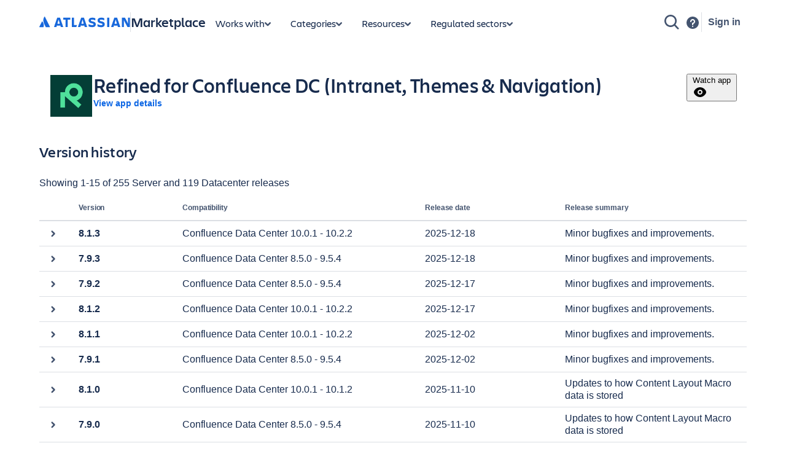

--- FILE ---
content_type: text/html; charset=utf-8
request_url: https://marketplace.atlassian.com/apps/15231/refined-for-confluence-sites-themes/version-history
body_size: 40836
content:
<!DOCTYPE html><html lang="en" data-theme="dark:dark light:light shape:shape spacing:spacing typography:typography" data-color-mode="light" style="--ds-font-family-brand-body: var(--ds-font-family-body, ui-sans-serif, -apple-system, BlinkMacSystemFont, &quot;Segoe UI&quot;, Ubuntu, &quot;Helvetica Neue&quot;, sans-serif);"><head>
        <meta charset="utf-8">
        <meta name="google-site-verification" content="TCA8d7oPXhN4x93FWL3soth6MYZ39E8yAsdeNOUYTMs">
        <meta name="google-site-verification" content="b1S05iZIuIoRG6cbYVJ2kPofZLMKfbTBuvxH25Pcxac">
        <meta name="viewport" content="width=device-width,initial-scale=1,minimum-scale=1">
        <meta name="botify-site-verification" content="aDhacERJ5Y2tZYqlQzIdMx8RgvQOJFu8">
        <link rel="shortcut icon" href="/s/images/favicon.ico" type="image/x-icon">
        <link rel="search" type="application/opensearchdescription+xml" href="s/public/opensearch.xml" title="Atlassian Apps Search">
        
      <title data-rh="true">Refined for Confluence DC (Intranet, Themes &amp; Navigation) - Version history | Atlassian Marketplace | Atlassian Marketplace</title>
      <meta data-rh="true" name="description" content="Browse the top apps, add-ons, plugins &amp; integrations for Jira, Confluence, Bitbucket &amp; other Atlassian products. Free 30-day trial for all apps."><meta data-rh="true" property="og:description" content="Browse the top apps, add-ons, plugins &amp; integrations for Jira, Confluence, Bitbucket &amp; other Atlassian products. Free 30-day trial for all apps."><meta data-rh="true" property="og:image" content="[data-uri]"><meta data-rh="true" property="og:url" content="https://marketplace.atlassian.com/apps/15231/refined-for-confluence-sites-themes/version-history"><meta data-rh="true" property="og:type" content="website"><meta data-rh="true" property="og:title" content="Refined for Confluence DC (Intranet, Themes &amp; Navigation) - Version history | Atlassian Marketplace | Atlassian Marketplace"> <link data-rh="true" rel="canonical" href="https://marketplace.atlassian.com/apps/15231/refined-for-confluence-sites-themes/version-history"> 
      <meta data-rh="true" name="viewport" content="width=device-width, initial-scale=1.0, minimum-scale=1.0"><meta data-rh="true" name="twitter:description" content="Browse the top apps, add-ons, plugins &amp; integrations for Jira, Confluence, Bitbucket &amp; other Atlassian products. Free 30-day trial for all apps."><meta data-rh="true" name="twitter:image" content="[data-uri]"><meta data-rh="true" property="og:site_name" content="Atlassian Marketplace"><meta data-rh="true" name="twitter:card" content="summary"><meta data-rh="true" name="twitter:site" content="@AtlassianMarket"><meta data-rh="true" name="twitter:title" content="Refined for Confluence DC (Intranet, Themes &amp; Navigation) - Version history | Atlassian Marketplace | Atlassian Marketplace">
      
      
      
      
      
      
        
        <style>
          html, body {
            margin: 0;
            padding: 0;
          }
          .app-skeleton {
            min-height:100vh;
          }
          .app-skeleton-header {
            height: 70px;
            animation-direction: alternate;
            animation-timing-function: linear;
            animation-iteration-count: infinite;
            animation-duration: 1.5s;
            background-color: var(--ds-skeleton, rgba(9, 30, 66, .04));
            animation-name: app-skeleton-header-shimmer;
          }
          @keyframes app-skeleton-header-shimmer {
            0% {
              background-color: var(--ds-skeleton, rgba(9, 30, 66, .04));
            }
            100% {
              background-color: var(--ds-skeleton-subtle, rgba(9, 30, 66, .08));
            }
          }
        </style>
        <style id="critical-css">.css-1a3z0o8-MainContent {min-height: calc(100vh - 152px); position: relative;}
.css-1a3z0o8-MainContent .absolute-center {position: absolute; top: 50%; left: 50%; -webkit-transform: translate(-50%,-50%); -ms-transform: translate(-50%,-50%); transform: translate(-50%,-50%);}
.amkt-frontend-ssr-wmh6dk {display: inline-flex; vertical-align: middle; -webkit-animation: animation-n2ntg8 0.86s infinite; animation: animation-n2ntg8 0.86s infinite; -webkit-animation-timing-function: cubic-bezier(0.4, 0.15, 0.6, 0.85); animation-timing-function: cubic-bezier(0.4, 0.15, 0.6, 0.85); transform-origin: center;}
@-webkit-keyframes animation-n2ntg8 { 
  to {-webkit-transform: rotate(360deg); -moz-transform: rotate(360deg); -ms-transform: rotate(360deg); transform: rotate(360deg);} 
}
@keyframes animation-n2ntg8 { 
  to {-webkit-transform: rotate(360deg); -moz-transform: rotate(360deg); -ms-transform: rotate(360deg); transform: rotate(360deg);} 
}
.amkt-frontend-ssr-lowrtd {-webkit-animation: animation-1rxe0gr 1s ease-in-out; animation: animation-1rxe0gr 1s ease-in-out; -webkit-animation-fill-mode: forwards; animation-fill-mode: forwards; opacity: 0;}
@-webkit-keyframes animation-1rxe0gr { 
  from {-webkit-transform: rotate(50deg); -moz-transform: rotate(50deg); -ms-transform: rotate(50deg); transform: rotate(50deg); opacity: 0; stroke-dashoffset: 60;} 
  to {-webkit-transform: rotate(230deg); -moz-transform: rotate(230deg); -ms-transform: rotate(230deg); transform: rotate(230deg); opacity: 1; stroke-dashoffset: 50;} 
}
@keyframes animation-1rxe0gr { 
  from {-webkit-transform: rotate(50deg); -moz-transform: rotate(50deg); -ms-transform: rotate(50deg); transform: rotate(50deg); opacity: 0; stroke-dashoffset: 60;} 
  to {-webkit-transform: rotate(230deg); -moz-transform: rotate(230deg); -ms-transform: rotate(230deg); transform: rotate(230deg); opacity: 1; stroke-dashoffset: 50;} 
}
.amkt-frontend-ssr-1qav847 {fill: none; stroke-dasharray: 60; stroke-dashoffset: inherit; stroke-linecap: round; stroke-width: 1.5;}
@media screen and (forced-colors: active) {.amkt-frontend-ssr-1qav847 {-webkit-filter: grayscale(100%); filter: grayscale(100%); stroke: CanvasText;}}
.amkt-frontend-ssr-13t386j:focus {outline: 2px solid var(--ds-border-focused, #2684FF); outline-offset: 2px;}
.amkt-frontend-ssr-13t386j:focus-visible {outline: 2px solid var(--ds-border-focused, #2684FF); outline-offset: 2px;}
.amkt-frontend-ssr-13t386j:focus:not(:focus-visible) {outline: none;}
@media screen and (forced-colors: active), screen and (-ms-high-contrast: active) {.amkt-frontend-ssr-13t386j:focus-visible {outline: 1px solid;}}
.amkt-frontend-ssr-1fpnsy7,.amkt-frontend-ssr-1fpnsy7:hover,.amkt-frontend-ssr-1fpnsy7:active,.amkt-frontend-ssr-1fpnsy7:focus,.amkt-frontend-ssr-1fpnsy7:focus-visible,.amkt-frontend-ssr-1fpnsy7:visited,.amkt-frontend-ssr-1fpnsy7:disabled,.amkt-frontend-ssr-1fpnsy7[disabled] {-webkit-align-items: center; -webkit-box-align: center; -ms-flex-align: center; align-items: center; border-width: 0; border-radius: 4px; box-sizing: border-box; display: inline-flex; font-size: 1rem; font-style: normal; font-family: var(--ds-font-family-brand-body, "Charlie Text", ui-sans-serif, -apple-system, BlinkMacSystemFont, "Segoe UI", Ubuntu, "Helvetica Neue", sans-serif); font-weight: 600; max-width: 100%; position: relative; text-align: center; -webkit-text-decoration: none; text-decoration: none; -webkit-transition: background 0.1s ease-out,box-shadow 0.15s cubic-bezier(0.47, 0.03, 0.49, 1.38); transition: background 0.1s ease-out,box-shadow 0.15s cubic-bezier(0.47, 0.03, 0.49, 1.38); white-space: nowrap; background: var(--ds-background-neutral, rgba(9, 30, 66, 0.04)); color: var(--ds-text, #42526E) !important; cursor: pointer; height: 2.5rem; line-height: 1.25rem; padding: 0 var(--ds-space-200, 16px); vertical-align: middle; width: auto; -webkit-box-pack: center; -ms-flex-pack: center; -webkit-justify-content: center; justify-content: center; outline: none;}
.amkt-frontend-ssr-1fpnsy7::-moz-focus-inner,.amkt-frontend-ssr-1fpnsy7:hover::-moz-focus-inner,.amkt-frontend-ssr-1fpnsy7:active::-moz-focus-inner,.amkt-frontend-ssr-1fpnsy7:focus::-moz-focus-inner,.amkt-frontend-ssr-1fpnsy7:focus-visible::-moz-focus-inner,.amkt-frontend-ssr-1fpnsy7:visited::-moz-focus-inner,.amkt-frontend-ssr-1fpnsy7:disabled::-moz-focus-inner,.amkt-frontend-ssr-1fpnsy7[disabled]::-moz-focus-inner {border: 0; margin: 0; padding: 0;}
.amkt-frontend-ssr-1fpnsy7:focus {outline: 2px solid var(--ds-border-focused, #2684FF); outline-offset: 2px;}
.amkt-frontend-ssr-1fpnsy7:focus-visible {outline: 2px solid var(--ds-border-focused, #2684FF); outline-offset: 2px;}
.amkt-frontend-ssr-1fpnsy7:focus:not(:focus-visible) {outline: none;}
@media screen and (forced-colors: active), screen and (-ms-high-contrast: active) {.amkt-frontend-ssr-1fpnsy7:focus-visible {outline: 1px solid;}}
.amkt-frontend-ssr-178ag6o {opacity: 1; -webkit-transition: opacity 0.3s; transition: opacity 0.3s; margin: 0 2px; -webkit-box-flex: 1; -webkit-flex-grow: 1; -ms-flex-positive: 1; flex-grow: 1; -webkit-flex-shrink: 1; -ms-flex-negative: 1; flex-shrink: 1; overflow: hidden; text-overflow: ellipsis; white-space: nowrap;}
.amkt-frontend-ssr-k36lcy {opacity: 1; -webkit-transition: opacity 0.3s; transition: opacity 0.3s; display: flex; margin: 0 2px; -webkit-box-flex: 0; -webkit-flex-grow: 0; -ms-flex-positive: 0; flex-grow: 0; -webkit-flex-shrink: 0; -ms-flex-negative: 0; flex-shrink: 0; -webkit-align-self: center; -ms-flex-item-align: center; align-self: center; font-size: 0; line-height: 0; -webkit-user-select: none; -moz-user-select: none; -ms-user-select: none; user-select: none; --ds--button--new-icon-padding-end: var(--ds-space-050, 4px); --ds--button--new-icon-padding-start: var(--ds-space-025, 2px); -webkit-margin-end: var(--ds-space-negative-025, -2px); margin-inline-end: var(--ds-space-negative-025, -2px);}
.amkt-frontend-ssr-1tb24nv {box-sizing: border-box; -webkit-appearance: none; -moz-appearance: none; -ms-appearance: none; appearance: none; border: none; font-family: var(--ds-font-family-brand-body, "Charlie Text", ui-sans-serif, -apple-system, BlinkMacSystemFont, "Segoe UI", Ubuntu, system-ui, "Helvetica Neue", sans-serif);}
.amkt-frontend-ssr-1fo8w4g {display: none;}
@media not all and (min-width: 48rem) {.amkt-frontend-ssr-1fo8w4g {display: revert;}}
.amkt-frontend-ssr-1p1f76m {box-sizing: border-box; -webkit-appearance: none; -moz-appearance: none; -ms-appearance: none; appearance: none; border: none; cursor: pointer; width: 100%; border-radius: radius.large; height: 2.5rem; background-color: var(--ds-background-neutral, #DFE1E6); color: var(--ds-text, #172B4D); font-size: 0.875rem; font-weight: 500;}
.amkt-frontend-ssr-1p1f76m:focus,.amkt-frontend-ssr-1p1f76m:focus-visible {outline-color: var(--ds-border-focused, #2684FF); outline-offset: var(--ds-space-025, 2px); outline-style: solid; outline-width: var(--ds-border-width-outline, 2px);}
.amkt-frontend-ssr-1p1f76m:focus:not(:focus-visible) {outline: none;}
@media screen and (forced-colors: active), screen and (-ms-high-contrast: active) {.amkt-frontend-ssr-1p1f76m:focus-visible {outline: 1px solid;}}
.amkt-frontend-ssr-1p1f76m:hover {background-color: var(--ds-background-neutral-hovered, #091e4214);}
.amkt-frontend-ssr-1p1f76m:active {background-color: var(--ds-background-neutral-pressed, #B3D4FF);}
.amkt-frontend-ssr-1iehpda {display: flex; box-sizing: border-box; gap: var(--ds-space-050, 4px); -webkit-align-items: center; -webkit-box-align: center; -ms-flex-align: center; align-items: center; -webkit-flex-direction: row; -ms-flex-direction: row; flex-direction: row; -webkit-box-pack: center; -ms-flex-pack: center; -webkit-justify-content: center; justify-content: center;}
.amkt-frontend-ssr-1924trw {display: none;}
@media (min-width: 48rem) {.amkt-frontend-ssr-1924trw {display: revert;}}
.amkt-frontend-ssr-1tf3ib {display: flex; box-sizing: border-box; gap: var(--ds-space-100, 8px); row-gap: var(--ds-space-100, 8px); -webkit-align-items: start; -webkit-box-align: start; -ms-flex-align: start; align-items: start; -webkit-flex-direction: row; -ms-flex-direction: row; flex-direction: row; -webkit-box-flex-wrap: wrap; -webkit-flex-wrap: wrap; -ms-flex-wrap: wrap; flex-wrap: wrap;}
.amkt-frontend-ssr-1yxsxrw {box-sizing: border-box; -webkit-appearance: none; -moz-appearance: none; -ms-appearance: none; appearance: none; border: none; cursor: pointer; -webkit-padding-start: var(--ds-space-150, 12px); padding-inline-start: var(--ds-space-150, 12px); -webkit-padding-end: var(--ds-space-050, 4px); padding-inline-end: var(--ds-space-050, 4px); padding-block: var(--ds-space-050, 4px); border-radius: var(--ds-space-250, 20px); text-align: center; display: flex; -webkit-align-items: center; -webkit-box-align: center; -ms-flex-align: center; align-items: center; color: var(--ds-text, #172B4D); background-color: var(--ds-background-neutral, #DFE1E6); font-size: 0.875rem; font-weight: 400; line-height: 0.875rem;}
.amkt-frontend-ssr-1yxsxrw:focus,.amkt-frontend-ssr-1yxsxrw:focus-visible {outline-color: var(--ds-border-focused, #2684FF); outline-offset: var(--ds-space-025, 2px); outline-style: solid; outline-width: var(--ds-border-width-outline, 2px);}
.amkt-frontend-ssr-1yxsxrw:focus:not(:focus-visible) {outline: none;}
@media screen and (forced-colors: active), screen and (-ms-high-contrast: active) {.amkt-frontend-ssr-1yxsxrw:focus-visible {outline: 1px solid;}}
.amkt-frontend-ssr-1yxsxrw:hover {background-color: var(--ds-background-neutral-hovered, #091e4214);}
.amkt-frontend-ssr-1yxsxrw:active {background-color: var(--ds-background-neutral-pressed, #B3D4FF);}
.amkt-frontend-ssr-1au07qt {display: flex; box-sizing: border-box; -webkit-align-items: start; -webkit-box-align: start; -ms-flex-align: start; align-items: start; -webkit-flex-direction: row; -ms-flex-direction: row; flex-direction: row;}
.amkt-frontend-ssr-1eg1air {display: flex; border-bottom: solid 2px var(--ds-border, #dfe1e6);}
.amkt-frontend-ssr-4fwea4 {color: var(--ds-text-subtle, #5E6C84); font-size: var(--ds-font-size-075, 12px); font-weight: var(--ds-font-weight-bold, bold); letter-spacing: -0.1px; line-height: var(--ds-font-lineHeight-200, 20px);}
.amkt-frontend-ssr-19gp1be {display: flex; box-sizing: border-box; min-height: 40px; padding: var(--ds-space-100, 10px) var(--ds-space-300, 25px) var(--ds-space-100, 10px) var(--indent, var(--ds-space-300, 25px)); position: relative; -webkit-align-items: center; -webkit-box-align: center; -ms-flex-align: center; align-items: center; color: var(--ds-text-subtle, #5E6C84); line-height: var(--ds-font-lineHeight-200, 20px); font-size: var(--ds-font-size-075, 12px); font-weight: var(--ds-font-weight-bold, bold); letter-spacing: -0.1px;}
.amkt-frontend-ssr-17y36n8 {box-sizing: border-box; -webkit-appearance: none; -moz-appearance: none; -ms-appearance: none; appearance: none; border: none;}
.amkt-frontend-ssr-17y36n8:hover {background: var(--ds-background-neutral-subtle-hovered, #091E420F);}
.amkt-frontend-ssr-4g6ai3 {cursor: pointer;}
.amkt-frontend-ssr-1dzhcs {display: flex; border-block-end: 1px solid var(--ds-border, #EBECF0); cursor: pointer;}
.amkt-frontend-ssr-i9zauw {display: flex; box-sizing: border-box; min-height: 40px; padding: var(--ds-space-100, 10px) var(--ds-space-300, 25px) var(--ds-space-100, 10px) var(--indent, var(--ds-space-300, 25px)); position: relative; -webkit-align-items: center; -webkit-box-align: center; -ms-flex-align: center; align-items: center; color: var(--ds-text, #172B4D); line-height: var(--ds-font-lineHeight-200, 20px);}
.amkt-frontend-ssr-h60w7d {display: flex; position: absolute; -webkit-align-items: center; -webkit-box-align: center; -ms-flex-align: center; align-items: center; inset-block-start: 7px; -webkit-margin-start: calc(var(--ds-space-300, 25px) * -1); margin-inline-start: calc(var(--ds-space-300, 25px) * -1);}
.amkt-frontend-ssr-lpuias {box-sizing: border-box; -webkit-appearance: none; -moz-appearance: none; -ms-appearance: none; appearance: none; border: none; cursor: pointer; font-family: inherit; font-size: inherit; font-style: normal; font-weight: 500; line-height: inherit; padding-block: var(--ds-space-0, 0px); display: inline-flex; width: 2.2857142857142856em; max-width: 100%; position: relative; -webkit-align-items: baseline; -webkit-box-align: baseline; -ms-flex-align: baseline; align-items: baseline; -webkit-box-pack: center; -ms-flex-pack: center; -webkit-justify-content: center; justify-content: center; -webkit-column-gap: var(--ds-space-0, 0px); column-gap: var(--ds-space-0, 0px); border-radius: var(--ds-border-radius-100, 3px); border-width: var(--ds-border-width-0, 0px); -webkit-flex-shrink: 0; -ms-flex-negative: 0; flex-shrink: 0; height: 2.2857142857142856em; -webkit-padding-end: var(--ds-space-0, 0px); padding-inline-end: var(--ds-space-0, 0px); -webkit-padding-start: var(--ds-space-0, 0px); padding-inline-start: var(--ds-space-0, 0px); text-align: center; -webkit-transition: background 0.1s ease-out; transition: background 0.1s ease-out; vertical-align: baseline; background: var(--ds-background-neutral-subtle, transparent); color: var(--ds-text, #42526E); -webkit-text-decoration: none; text-decoration: none;}
.amkt-frontend-ssr-lpuias:focus {outline-color: var(--ds-border-focused, #2684FF); outline-width: var(--ds-border-width-outline, 2px); outline-style: solid; outline-offset: var(--ds-space-025, 2px);}
.amkt-frontend-ssr-lpuias:focus:not(:focus-visible) {outline: none;}
.amkt-frontend-ssr-lpuias:focus-visible {outline-color: var(--ds-border-focused, #2684FF); outline-width: var(--ds-border-width-outline, 2px); outline-style: solid; outline-offset: var(--ds-space-025, 2px);}
@media screen and (forced-colors: active), screen and (-ms-high-contrast: active) {.amkt-frontend-ssr-lpuias:focus-visible {outline: 1px solid;}}
.amkt-frontend-ssr-lpuias::after {border-radius: inherit; inset: var(--ds-space-0, 0px); border-style: solid; border-width: var(--ds-border-width, 1px); pointer-events: none; position: absolute;}
.amkt-frontend-ssr-lpuias:visited {color: var(--ds-text, #42526E);}
.amkt-frontend-ssr-lpuias:hover {background: var(--ds-background-neutral-subtle-hovered, #091e4214); color: var(--ds-text, #42526E);}
.amkt-frontend-ssr-lpuias:active {background: var(--ds-background-neutral-subtle-pressed, #B3D4FF); color: var(--ds-text, #42526E);}
.amkt-frontend-ssr-lpuias:hover {-webkit-text-decoration: none; text-decoration: none;}
.amkt-frontend-ssr-lpuias:active {-webkit-text-decoration: none; text-decoration: none;}
.amkt-frontend-ssr-lpuias:focus {-webkit-text-decoration: none; text-decoration: none;}
.amkt-frontend-ssr-1spmf3f {box-sizing: border-box; -webkit-appearance: none; -moz-appearance: none; -ms-appearance: none; appearance: none; border: none; -webkit-transition: opacity 0.3s; transition: opacity 0.3s; display: flex; -webkit-box-flex: 0; -webkit-flex-grow: 0; -ms-flex-positive: 0; flex-grow: 0; -webkit-flex-shrink: 0; -ms-flex-negative: 0; flex-shrink: 0; -webkit-align-self: center; -ms-flex-item-align: center; align-self: center; font-size: 0; line-height: 0; -webkit-user-select: none; -moz-user-select: none; -ms-user-select: none; user-select: none;}
.amkt-frontend-ssr-snhnyn {display: inline-block; -webkit-flex-shrink: 0; -ms-flex-negative: 0; flex-shrink: 0; line-height: 1;}
.amkt-frontend-ssr-snhnyn >svg {overflow: hidden; pointer-events: none; max-width: 100%; max-height: 100%; color: var(--icon-primary-color); fill: var(--icon-secondary-color); vertical-align: bottom;}
.amkt-frontend-ssr-snhnyn >svg stop {stop-color: currentColor;}
@media screen and (forced-colors: active) {.amkt-frontend-ssr-snhnyn >svg {-webkit-filter: grayscale(1); filter: grayscale(1); --icon-primary-color: CanvasText; --icon-secondary-color: Canvas;}}
.amkt-frontend-ssr-b5o75w {width: 1px; height: 1px; padding: 0; position: absolute; border: 0; clip: rect(1px, 1px, 1px, 1px); overflow: hidden; white-space: nowrap;}</style><style id="light" data-theme="light">
       
html[data-color-mode="light"][data-theme~="light:light"],
html[data-color-mode="dark"][data-theme~="dark:light"] {
  color-scheme: light;
  --ds-text: #172B4D;
  --ds-text-accent-lime: #4C6B1F;
  --ds-text-accent-lime-bolder: #37471F;
  --ds-text-accent-red: #AE2E24;
  --ds-text-accent-red-bolder: #5D1F1A;
  --ds-text-accent-orange: #A54800;
  --ds-text-accent-orange-bolder: #702E00;
  --ds-text-accent-yellow: #7F5F01;
  --ds-text-accent-yellow-bolder: #533F04;
  --ds-text-accent-green: #216E4E;
  --ds-text-accent-green-bolder: #164B35;
  --ds-text-accent-teal: #206A83;
  --ds-text-accent-teal-bolder: #164555;
  --ds-text-accent-blue: #0055CC;
  --ds-text-accent-blue-bolder: #09326C;
  --ds-text-accent-purple: #5E4DB2;
  --ds-text-accent-purple-bolder: #352C63;
  --ds-text-accent-magenta: #943D73;
  --ds-text-accent-magenta-bolder: #50253F;
  --ds-text-accent-gray: #44546F;
  --ds-text-accent-gray-bolder: #091E42;
  --ds-text-disabled: #091E424F;
  --ds-text-inverse: #FFFFFF;
  --ds-text-selected: #0C66E4;
  --ds-text-brand: #0C66E4;
  --ds-text-danger: #AE2E24;
  --ds-text-warning: #A54800;
  --ds-text-warning-inverse: #172B4D;
  --ds-text-success: #216E4E;
  --ds-text-discovery: #5E4DB2;
  --ds-text-information: #0055CC;
  --ds-text-subtlest: #626F86;
  --ds-text-subtle: #44546F;
  --ds-link: #0C66E4;
  --ds-link-pressed: #0055CC;
  --ds-link-visited: #5E4DB2;
  --ds-link-visited-pressed: #352C63;
  --ds-icon: #44546F;
  --ds-icon-accent-lime: #6A9A23;
  --ds-icon-accent-red: #C9372C;
  --ds-icon-accent-orange: #E56910;
  --ds-icon-accent-yellow: #B38600;
  --ds-icon-accent-green: #22A06B;
  --ds-icon-accent-teal: #2898BD;
  --ds-icon-accent-blue: #1D7AFC;
  --ds-icon-accent-purple: #8270DB;
  --ds-icon-accent-magenta: #CD519D;
  --ds-icon-accent-gray: #758195;
  --ds-icon-disabled: #091E424F;
  --ds-icon-inverse: #FFFFFF;
  --ds-icon-selected: #0C66E4;
  --ds-icon-brand: #0C66E4;
  --ds-icon-danger: #C9372C;
  --ds-icon-warning: #E56910;
  --ds-icon-warning-inverse: #172B4D;
  --ds-icon-success: #22A06B;
  --ds-icon-discovery: #8270DB;
  --ds-icon-information: #1D7AFC;
  --ds-icon-subtlest: #626F86;
  --ds-icon-subtle: #626F86;
  --ds-border: #091E4224;
  --ds-border-accent-lime: #6A9A23;
  --ds-border-accent-red: #E2483D;
  --ds-border-accent-orange: #E56910;
  --ds-border-accent-yellow: #B38600;
  --ds-border-accent-green: #22A06B;
  --ds-border-accent-teal: #2898BD;
  --ds-border-accent-blue: #1D7AFC;
  --ds-border-accent-purple: #8270DB;
  --ds-border-accent-magenta: #CD519D;
  --ds-border-accent-gray: #758195;
  --ds-border-disabled: #091E420F;
  --ds-border-focused: #388BFF;
  --ds-border-input: #8590A2;
  --ds-border-inverse: #FFFFFF;
  --ds-border-selected: #0C66E4;
  --ds-border-brand: #0C66E4;
  --ds-border-danger: #E2483D;
  --ds-border-warning: #E56910;
  --ds-border-success: #22A06B;
  --ds-border-discovery: #8270DB;
  --ds-border-information: #1D7AFC;
  --ds-border-bold: #758195;
  --ds-background-accent-lime-subtlest: #EFFFD6;
  --ds-background-accent-lime-subtlest-hovered: #D3F1A7;
  --ds-background-accent-lime-subtlest-pressed: #B3DF72;
  --ds-background-accent-lime-subtler: #D3F1A7;
  --ds-background-accent-lime-subtler-hovered: #B3DF72;
  --ds-background-accent-lime-subtler-pressed: #94C748;
  --ds-background-accent-lime-subtle: #94C748;
  --ds-background-accent-lime-subtle-hovered: #B3DF72;
  --ds-background-accent-lime-subtle-pressed: #D3F1A7;
  --ds-background-accent-lime-bolder: #5B7F24;
  --ds-background-accent-lime-bolder-hovered: #4C6B1F;
  --ds-background-accent-lime-bolder-pressed: #37471F;
  --ds-background-accent-red-subtlest: #FFECEB;
  --ds-background-accent-red-subtlest-hovered: #FFD5D2;
  --ds-background-accent-red-subtlest-pressed: #FD9891;
  --ds-background-accent-red-subtler: #FFD5D2;
  --ds-background-accent-red-subtler-hovered: #FD9891;
  --ds-background-accent-red-subtler-pressed: #F87168;
  --ds-background-accent-red-subtle: #F87168;
  --ds-background-accent-red-subtle-hovered: #FD9891;
  --ds-background-accent-red-subtle-pressed: #FFD5D2;
  --ds-background-accent-red-bolder: #C9372C;
  --ds-background-accent-red-bolder-hovered: #AE2E24;
  --ds-background-accent-red-bolder-pressed: #5D1F1A;
  --ds-background-accent-orange-subtlest: #FFF3EB;
  --ds-background-accent-orange-subtlest-hovered: #FEDEC8;
  --ds-background-accent-orange-subtlest-pressed: #FEC195;
  --ds-background-accent-orange-subtler: #FEDEC8;
  --ds-background-accent-orange-subtler-hovered: #FEC195;
  --ds-background-accent-orange-subtler-pressed: #FEA362;
  --ds-background-accent-orange-subtle: #FEA362;
  --ds-background-accent-orange-subtle-hovered: #FEC195;
  --ds-background-accent-orange-subtle-pressed: #FEDEC8;
  --ds-background-accent-orange-bolder: #C25100;
  --ds-background-accent-orange-bolder-hovered: #A54800;
  --ds-background-accent-orange-bolder-pressed: #702E00;
  --ds-background-accent-yellow-subtlest: #FFF7D6;
  --ds-background-accent-yellow-subtlest-hovered: #F8E6A0;
  --ds-background-accent-yellow-subtlest-pressed: #F5CD47;
  --ds-background-accent-yellow-subtler: #F8E6A0;
  --ds-background-accent-yellow-subtler-hovered: #F5CD47;
  --ds-background-accent-yellow-subtler-pressed: #E2B203;
  --ds-background-accent-yellow-subtle: #F5CD47;
  --ds-background-accent-yellow-subtle-hovered: #E2B203;
  --ds-background-accent-yellow-subtle-pressed: #CF9F02;
  --ds-background-accent-yellow-bolder: #946F00;
  --ds-background-accent-yellow-bolder-hovered: #7F5F01;
  --ds-background-accent-yellow-bolder-pressed: #533F04;
  --ds-background-accent-green-subtlest: #DCFFF1;
  --ds-background-accent-green-subtlest-hovered: #BAF3DB;
  --ds-background-accent-green-subtlest-pressed: #7EE2B8;
  --ds-background-accent-green-subtler: #BAF3DB;
  --ds-background-accent-green-subtler-hovered: #7EE2B8;
  --ds-background-accent-green-subtler-pressed: #4BCE97;
  --ds-background-accent-green-subtle: #4BCE97;
  --ds-background-accent-green-subtle-hovered: #7EE2B8;
  --ds-background-accent-green-subtle-pressed: #BAF3DB;
  --ds-background-accent-green-bolder: #1F845A;
  --ds-background-accent-green-bolder-hovered: #216E4E;
  --ds-background-accent-green-bolder-pressed: #164B35;
  --ds-background-accent-teal-subtlest: #E7F9FF;
  --ds-background-accent-teal-subtlest-hovered: #C6EDFB;
  --ds-background-accent-teal-subtlest-pressed: #9DD9EE;
  --ds-background-accent-teal-subtler: #C6EDFB;
  --ds-background-accent-teal-subtler-hovered: #9DD9EE;
  --ds-background-accent-teal-subtler-pressed: #6CC3E0;
  --ds-background-accent-teal-subtle: #6CC3E0;
  --ds-background-accent-teal-subtle-hovered: #9DD9EE;
  --ds-background-accent-teal-subtle-pressed: #C6EDFB;
  --ds-background-accent-teal-bolder: #227D9B;
  --ds-background-accent-teal-bolder-hovered: #206A83;
  --ds-background-accent-teal-bolder-pressed: #164555;
  --ds-background-accent-blue-subtlest: #E9F2FF;
  --ds-background-accent-blue-subtlest-hovered: #CCE0FF;
  --ds-background-accent-blue-subtlest-pressed: #85B8FF;
  --ds-background-accent-blue-subtler: #CCE0FF;
  --ds-background-accent-blue-subtler-hovered: #85B8FF;
  --ds-background-accent-blue-subtler-pressed: #579DFF;
  --ds-background-accent-blue-subtle: #579DFF;
  --ds-background-accent-blue-subtle-hovered: #85B8FF;
  --ds-background-accent-blue-subtle-pressed: #CCE0FF;
  --ds-background-accent-blue-bolder: #0C66E4;
  --ds-background-accent-blue-bolder-hovered: #0055CC;
  --ds-background-accent-blue-bolder-pressed: #09326C;
  --ds-background-accent-purple-subtlest: #F3F0FF;
  --ds-background-accent-purple-subtlest-hovered: #DFD8FD;
  --ds-background-accent-purple-subtlest-pressed: #B8ACF6;
  --ds-background-accent-purple-subtler: #DFD8FD;
  --ds-background-accent-purple-subtler-hovered: #B8ACF6;
  --ds-background-accent-purple-subtler-pressed: #9F8FEF;
  --ds-background-accent-purple-subtle: #9F8FEF;
  --ds-background-accent-purple-subtle-hovered: #B8ACF6;
  --ds-background-accent-purple-subtle-pressed: #DFD8FD;
  --ds-background-accent-purple-bolder: #6E5DC6;
  --ds-background-accent-purple-bolder-hovered: #5E4DB2;
  --ds-background-accent-purple-bolder-pressed: #352C63;
  --ds-background-accent-magenta-subtlest: #FFECF8;
  --ds-background-accent-magenta-subtlest-hovered: #FDD0EC;
  --ds-background-accent-magenta-subtlest-pressed: #F797D2;
  --ds-background-accent-magenta-subtler: #FDD0EC;
  --ds-background-accent-magenta-subtler-hovered: #F797D2;
  --ds-background-accent-magenta-subtler-pressed: #E774BB;
  --ds-background-accent-magenta-subtle: #E774BB;
  --ds-background-accent-magenta-subtle-hovered: #F797D2;
  --ds-background-accent-magenta-subtle-pressed: #FDD0EC;
  --ds-background-accent-magenta-bolder: #AE4787;
  --ds-background-accent-magenta-bolder-hovered: #943D73;
  --ds-background-accent-magenta-bolder-pressed: #50253F;
  --ds-background-accent-gray-subtlest: #F1F2F4;
  --ds-background-accent-gray-subtlest-hovered: #DCDFE4;
  --ds-background-accent-gray-subtlest-pressed: #B3B9C4;
  --ds-background-accent-gray-subtler: #DCDFE4;
  --ds-background-accent-gray-subtler-hovered: #B3B9C4;
  --ds-background-accent-gray-subtler-pressed: #8590A2;
  --ds-background-accent-gray-subtle: #8590A2;
  --ds-background-accent-gray-subtle-hovered: #B3B9C4;
  --ds-background-accent-gray-subtle-pressed: #DCDFE4;
  --ds-background-accent-gray-bolder: #626F86;
  --ds-background-accent-gray-bolder-hovered: #44546F;
  --ds-background-accent-gray-bolder-pressed: #2C3E5D;
  --ds-background-disabled: #091E4208;
  --ds-background-input: #FFFFFF;
  --ds-background-input-hovered: #F7F8F9;
  --ds-background-input-pressed: #FFFFFF;
  --ds-background-inverse-subtle: #00000029;
  --ds-background-inverse-subtle-hovered: #0000003D;
  --ds-background-inverse-subtle-pressed: #00000052;
  --ds-background-neutral: #091E420F;
  --ds-background-neutral-hovered: #091E4224;
  --ds-background-neutral-pressed: #091E424F;
  --ds-background-neutral-subtle: #00000000;
  --ds-background-neutral-subtle-hovered: #091E420F;
  --ds-background-neutral-subtle-pressed: #091E4224;
  --ds-background-neutral-bold: #44546F;
  --ds-background-neutral-bold-hovered: #2C3E5D;
  --ds-background-neutral-bold-pressed: #172B4D;
  --ds-background-selected: #E9F2FF;
  --ds-background-selected-hovered: #CCE0FF;
  --ds-background-selected-pressed: #85B8FF;
  --ds-background-selected-bold: #0C66E4;
  --ds-background-selected-bold-hovered: #0055CC;
  --ds-background-selected-bold-pressed: #09326C;
  --ds-background-brand-subtlest: #E9F2FF;
  --ds-background-brand-subtlest-hovered: #CCE0FF;
  --ds-background-brand-subtlest-pressed: #85B8FF;
  --ds-background-brand-bold: #0C66E4;
  --ds-background-brand-bold-hovered: #0055CC;
  --ds-background-brand-bold-pressed: #09326C;
  --ds-background-brand-boldest: #1C2B41;
  --ds-background-brand-boldest-hovered: #09326C;
  --ds-background-brand-boldest-pressed: #0055CC;
  --ds-background-danger: #FFECEB;
  --ds-background-danger-hovered: #FFD5D2;
  --ds-background-danger-pressed: #FD9891;
  --ds-background-danger-bold: #C9372C;
  --ds-background-danger-bold-hovered: #AE2E24;
  --ds-background-danger-bold-pressed: #5D1F1A;
  --ds-background-warning: #FFF7D6;
  --ds-background-warning-hovered: #F8E6A0;
  --ds-background-warning-pressed: #F5CD47;
  --ds-background-warning-bold: #F5CD47;
  --ds-background-warning-bold-hovered: #E2B203;
  --ds-background-warning-bold-pressed: #CF9F02;
  --ds-background-success: #DCFFF1;
  --ds-background-success-hovered: #BAF3DB;
  --ds-background-success-pressed: #7EE2B8;
  --ds-background-success-bold: #1F845A;
  --ds-background-success-bold-hovered: #216E4E;
  --ds-background-success-bold-pressed: #164B35;
  --ds-background-discovery: #F3F0FF;
  --ds-background-discovery-hovered: #DFD8FD;
  --ds-background-discovery-pressed: #B8ACF6;
  --ds-background-discovery-bold: #6E5DC6;
  --ds-background-discovery-bold-hovered: #5E4DB2;
  --ds-background-discovery-bold-pressed: #352C63;
  --ds-background-information: #E9F2FF;
  --ds-background-information-hovered: #CCE0FF;
  --ds-background-information-pressed: #85B8FF;
  --ds-background-information-bold: #0C66E4;
  --ds-background-information-bold-hovered: #0055CC;
  --ds-background-information-bold-pressed: #09326C;
  --ds-blanket: #091E427D;
  --ds-blanket-selected: #388BFF14;
  --ds-blanket-danger: #EF5C4814;
  --ds-interaction-hovered: #00000029;
  --ds-interaction-pressed: #00000052;
  --ds-skeleton: #091E420F;
  --ds-skeleton-subtle: #091E4208;
  --ds-chart-categorical-1: #2898BD;
  --ds-chart-categorical-1-hovered: #227D9B;
  --ds-chart-categorical-2: #5E4DB2;
  --ds-chart-categorical-2-hovered: #352C63;
  --ds-chart-categorical-3: #E56910;
  --ds-chart-categorical-3-hovered: #C25100;
  --ds-chart-categorical-4: #943D73;
  --ds-chart-categorical-4-hovered: #50253F;
  --ds-chart-categorical-5: #09326C;
  --ds-chart-categorical-5-hovered: #1C2B41;
  --ds-chart-categorical-6: #8F7EE7;
  --ds-chart-categorical-6-hovered: #8270DB;
  --ds-chart-categorical-7: #50253F;
  --ds-chart-categorical-7-hovered: #3D2232;
  --ds-chart-categorical-8: #A54800;
  --ds-chart-categorical-8-hovered: #702E00;
  --ds-chart-lime-bold: #6A9A23;
  --ds-chart-lime-bold-hovered: #5B7F24;
  --ds-chart-lime-bolder: #5B7F24;
  --ds-chart-lime-bolder-hovered: #4C6B1F;
  --ds-chart-lime-boldest: #4C6B1F;
  --ds-chart-lime-boldest-hovered: #37471F;
  --ds-chart-neutral: #8590A2;
  --ds-chart-neutral-hovered: #758195;
  --ds-chart-red-bold: #F15B50;
  --ds-chart-red-bold-hovered: #E2483D;
  --ds-chart-red-bolder: #E2483D;
  --ds-chart-red-bolder-hovered: #C9372C;
  --ds-chart-red-boldest: #AE2E24;
  --ds-chart-red-boldest-hovered: #5D1F1A;
  --ds-chart-orange-bold: #E56910;
  --ds-chart-orange-bold-hovered: #C25100;
  --ds-chart-orange-bolder: #C25100;
  --ds-chart-orange-bolder-hovered: #A54800;
  --ds-chart-orange-boldest: #A54800;
  --ds-chart-orange-boldest-hovered: #702E00;
  --ds-chart-yellow-bold: #B38600;
  --ds-chart-yellow-bold-hovered: #946F00;
  --ds-chart-yellow-bolder: #946F00;
  --ds-chart-yellow-bolder-hovered: #7F5F01;
  --ds-chart-yellow-boldest: #7F5F01;
  --ds-chart-yellow-boldest-hovered: #533F04;
  --ds-chart-green-bold: #22A06B;
  --ds-chart-green-bold-hovered: #1F845A;
  --ds-chart-green-bolder: #1F845A;
  --ds-chart-green-bolder-hovered: #216E4E;
  --ds-chart-green-boldest: #216E4E;
  --ds-chart-green-boldest-hovered: #164B35;
  --ds-chart-teal-bold: #2898BD;
  --ds-chart-teal-bold-hovered: #227D9B;
  --ds-chart-teal-bolder: #227D9B;
  --ds-chart-teal-bolder-hovered: #206A83;
  --ds-chart-teal-boldest: #206A83;
  --ds-chart-teal-boldest-hovered: #164555;
  --ds-chart-blue-bold: #388BFF;
  --ds-chart-blue-bold-hovered: #1D7AFC;
  --ds-chart-blue-bolder: #1D7AFC;
  --ds-chart-blue-bolder-hovered: #0C66E4;
  --ds-chart-blue-boldest: #0055CC;
  --ds-chart-blue-boldest-hovered: #09326C;
  --ds-chart-purple-bold: #8F7EE7;
  --ds-chart-purple-bold-hovered: #8270DB;
  --ds-chart-purple-bolder: #8270DB;
  --ds-chart-purple-bolder-hovered: #6E5DC6;
  --ds-chart-purple-boldest: #5E4DB2;
  --ds-chart-purple-boldest-hovered: #352C63;
  --ds-chart-magenta-bold: #DA62AC;
  --ds-chart-magenta-bold-hovered: #CD519D;
  --ds-chart-magenta-bolder: #CD519D;
  --ds-chart-magenta-bolder-hovered: #AE4787;
  --ds-chart-magenta-boldest: #943D73;
  --ds-chart-magenta-boldest-hovered: #50253F;
  --ds-chart-gray-bold: #8590A2;
  --ds-chart-gray-bold-hovered: #758195;
  --ds-chart-gray-bolder: #758195;
  --ds-chart-gray-bolder-hovered: #626F86;
  --ds-chart-gray-boldest: #44546F;
  --ds-chart-gray-boldest-hovered: #2C3E5D;
  --ds-chart-brand: #1D7AFC;
  --ds-chart-brand-hovered: #0C66E4;
  --ds-chart-danger: #F15B50;
  --ds-chart-danger-hovered: #E2483D;
  --ds-chart-danger-bold: #AE2E24;
  --ds-chart-danger-bold-hovered: #5D1F1A;
  --ds-chart-warning: #B38600;
  --ds-chart-warning-hovered: #946F00;
  --ds-chart-warning-bold: #7F5F01;
  --ds-chart-warning-bold-hovered: #533F04;
  --ds-chart-success: #22A06B;
  --ds-chart-success-hovered: #1F845A;
  --ds-chart-success-bold: #216E4E;
  --ds-chart-success-bold-hovered: #164B35;
  --ds-chart-discovery: #8F7EE7;
  --ds-chart-discovery-hovered: #8270DB;
  --ds-chart-discovery-bold: #5E4DB2;
  --ds-chart-discovery-bold-hovered: #352C63;
  --ds-chart-information: #388BFF;
  --ds-chart-information-hovered: #1D7AFC;
  --ds-chart-information-bold: #0055CC;
  --ds-chart-information-bold-hovered: #09326C;
  --ds-surface: #FFFFFF;
  --ds-surface-hovered: #F1F2F4;
  --ds-surface-pressed: #DCDFE4;
  --ds-surface-overlay: #FFFFFF;
  --ds-surface-overlay-hovered: #F1F2F4;
  --ds-surface-overlay-pressed: #DCDFE4;
  --ds-surface-raised: #FFFFFF;
  --ds-surface-raised-hovered: #F1F2F4;
  --ds-surface-raised-pressed: #DCDFE4;
  --ds-surface-sunken: #F7F8F9;
  --ds-shadow-overflow: 0px 0px 8px #091E4229, 0px 0px 1px #091E421F;
  --ds-shadow-overflow-perimeter: #091e421f;
  --ds-shadow-overflow-spread: #091e4229;
  --ds-shadow-overlay: 0px 8px 12px #091E4226, 0px 0px 1px #091E424F;
  --ds-shadow-raised: 0px 1px 1px #091E4240, 0px 0px 1px #091E424F;
  --ds-opacity-disabled: 0.4;
  --ds-opacity-loading: 0.2;
  --ds-UNSAFE-transparent: transparent;
  --ds-elevation-surface-current: #FFFFFF;
}

      </style><style id="shape" data-theme="shape">
       
html[data-theme~="shape:shape"] {
  --ds-radius-xsmall: 0.125rem;
  --ds-radius-small: 0.25rem;
  --ds-radius-medium: 0.375rem;
  --ds-radius-large: 0.5rem;
  --ds-radius-xlarge: 0.75rem;
  --ds-radius-full: 624.9375rem;
  --ds-radius-tile: 25%;
  --ds-border-width: 0.0625rem;
  --ds-border-width-selected: 0.125rem;
  --ds-border-width-focused: 0.125rem;
}

      </style><style id="spacing" data-theme="spacing">
       
html[data-theme~="spacing:spacing"] {
  --ds-space-0: 0rem;
  --ds-space-025: 0.125rem;
  --ds-space-050: 0.25rem;
  --ds-space-075: 0.375rem;
  --ds-space-100: 0.5rem;
  --ds-space-150: 0.75rem;
  --ds-space-200: 1rem;
  --ds-space-250: 1.25rem;
  --ds-space-300: 1.5rem;
  --ds-space-400: 2rem;
  --ds-space-500: 2.5rem;
  --ds-space-600: 3rem;
  --ds-space-800: 4rem;
  --ds-space-1000: 5rem;
  --ds-space-negative-025: -0.125rem;
  --ds-space-negative-050: -0.25rem;
  --ds-space-negative-075: -0.375rem;
  --ds-space-negative-100: -0.5rem;
  --ds-space-negative-150: -0.75rem;
  --ds-space-negative-200: -1rem;
  --ds-space-negative-250: -1.25rem;
  --ds-space-negative-300: -1.5rem;
  --ds-space-negative-400: -2rem;
}

      </style><style id="typography" data-theme="typography">
       
html[data-theme~="typography:typography"] {
  --ds-font-heading-xxlarge: normal 653 2rem/2.25rem "Atlassian Sans", ui-sans-serif, -apple-system, BlinkMacSystemFont, "Segoe UI", Ubuntu, "Helvetica Neue", sans-serif;
  --ds-font-heading-xlarge: normal 653 1.75rem/2rem "Atlassian Sans", ui-sans-serif, -apple-system, BlinkMacSystemFont, "Segoe UI", Ubuntu, "Helvetica Neue", sans-serif;
  --ds-font-heading-large: normal 653 1.5rem/1.75rem "Atlassian Sans", ui-sans-serif, -apple-system, BlinkMacSystemFont, "Segoe UI", Ubuntu, "Helvetica Neue", sans-serif;
  --ds-font-heading-medium: normal 653 1.25rem/1.5rem "Atlassian Sans", ui-sans-serif, -apple-system, BlinkMacSystemFont, "Segoe UI", Ubuntu, "Helvetica Neue", sans-serif;
  --ds-font-heading-small: normal 653 1rem/1.25rem "Atlassian Sans", ui-sans-serif, -apple-system, BlinkMacSystemFont, "Segoe UI", Ubuntu, "Helvetica Neue", sans-serif;
  --ds-font-heading-xsmall: normal 653 0.875rem/1.25rem "Atlassian Sans", ui-sans-serif, -apple-system, BlinkMacSystemFont, "Segoe UI", Ubuntu, "Helvetica Neue", sans-serif;
  --ds-font-heading-xxsmall: normal 653 0.75rem/1rem "Atlassian Sans", ui-sans-serif, -apple-system, BlinkMacSystemFont, "Segoe UI", Ubuntu, "Helvetica Neue", sans-serif;
  --ds-font-body-large: normal 400 1rem/1.5rem "Atlassian Sans", ui-sans-serif, -apple-system, BlinkMacSystemFont, "Segoe UI", Ubuntu, "Helvetica Neue", sans-serif;
  --ds-font-body: normal 400 0.875rem/1.25rem "Atlassian Sans", ui-sans-serif, -apple-system, BlinkMacSystemFont, "Segoe UI", Ubuntu, "Helvetica Neue", sans-serif;
  --ds-font-body-small: normal 400 0.75rem/1rem "Atlassian Sans", ui-sans-serif, -apple-system, BlinkMacSystemFont, "Segoe UI", Ubuntu, "Helvetica Neue", sans-serif;
  --ds-font-body-UNSAFE_small: normal 400 0.75rem/1rem "Atlassian Sans", ui-sans-serif, -apple-system, BlinkMacSystemFont, "Segoe UI", Ubuntu, "Helvetica Neue", sans-serif;
  --ds-font-metric-large: normal 653 1.75rem/2rem "Atlassian Sans", ui-sans-serif, -apple-system, BlinkMacSystemFont, "Segoe UI", Ubuntu, "Helvetica Neue", sans-serif;
  --ds-font-metric-medium: normal 653 1.5rem/1.75rem "Atlassian Sans", ui-sans-serif, -apple-system, BlinkMacSystemFont, "Segoe UI", Ubuntu, "Helvetica Neue", sans-serif;
  --ds-font-metric-small: normal 653 1rem/1.25rem "Atlassian Sans", ui-sans-serif, -apple-system, BlinkMacSystemFont, "Segoe UI", Ubuntu, "Helvetica Neue", sans-serif;
  --ds-font-code: normal 400 0.875em/1 "Atlassian Mono", ui-monospace, Menlo, "Segoe UI Mono", "Ubuntu Mono", monospace;
  --ds-font-weight-regular: 400;
  --ds-font-weight-medium: 500;
  --ds-font-weight-semibold: 600;
  --ds-font-weight-bold: 653;
  --ds-font-family-heading: "Atlassian Sans", ui-sans-serif, -apple-system, BlinkMacSystemFont, "Segoe UI", Ubuntu, "Helvetica Neue", sans-serif;
  --ds-font-family-body: "Atlassian Sans", ui-sans-serif, -apple-system, BlinkMacSystemFont, "Segoe UI", Ubuntu, "Helvetica Neue", sans-serif;
  --ds-font-family-code: "Atlassian Mono", ui-monospace, Menlo, "Segoe UI Mono", "Ubuntu Mono", monospace;
  --ds-font-family-brand-heading: "Charlie Display", ui-sans-serif, -apple-system, BlinkMacSystemFont, "Segoe UI", Ubuntu, "Helvetica Neue", sans-serif;
  --ds-font-family-brand-body: "Charlie Text", ui-sans-serif, -apple-system, BlinkMacSystemFont, "Segoe UI", Ubuntu, "Helvetica Neue", sans-serif;
}

      </style><script type="text/javascript"></script><style data-emotion="amkt-frontend-ssr "></style>
        
        <!-- 7ae6a3f2c23c1015df5058a4ac0097bea6505484 Tue Jan 20 2026 06:13:15 GMT+0000 (Coordinated Universal Time) -->
        <!-- Resource hits start-->
        
        <link rel="preload" href="/gateway/api/marketplace/internal/demand/frontend/bootstrap" as="fetch" type="application/json" crossorigin="">
        
        <link rel="preconnect" href="https://api.atlassian.com" crossorigin="anonymous">
        
        <link rel="preconnect" href="https://cdn.contentful.com" crossorigin="">
        <link rel="preconnect" href="https://7LVR1JKTDF-dsn.algolia.net" crossorigin="">
        
          <link rel="dns-prefetch" href="//logx.optimizely.com" crossorigin="">
        
          <link rel="dns-prefetch" href="https://atl-onetrust-wrapper.atlassian.com/assets/atl-onetrust-wrapper.min.js" crossorigin="">
        <!-- Resource hits end-->
        
        <script type="application/ld+json">
           {
            "@context": "https://schema.org",
            "@type": "WebSite",
            "url": "https://marketplace.atlassian.com/",
            "potentialAction": {
              "@type": "SearchAction",
              "target": {
                "@type": "EntryPoint",
                "urlTemplate": "https://marketplace.atlassian.com/search?query={search_term_string}&utm_source=site_link"
              },
              "query-input": "required name=search_term_string"
            }
          }
        </script>
    <link href="https://marketplace.atlassian.com/amkt-frontend-static/amkt.722c43c5fcf72c61eeca.css" rel="stylesheet"></head>
    <body class="amkt app">
        <!--[if lte IE 9 ]>
        <div>For a better experience, update to Internet Explorer 11 or later, or use a different browser.</strong>. Your browser is incompatible, so things might not work properly.</div>
        <![endif]-->
        <div id="browser-support-banner"></div>        <section id="amkt-frontend-content"><style data-global-styles="true" data-testid="global-styles">
  

  html,
  body,
  p,
  div,
  h1,
  h2,
  h3,
  h4,
  h5,
  h6,
  ul,
  ol,
  dl,
  img,
  pre,
  form,
  fieldset {
    margin: 0;
    padding: 0;
  }
  img,
  fieldset {
    border: 0;
  }


  body,
  html {
    height: 100%;
    width: 100%;
  }

  body {
    background-color: var(--ds-surface, #fff);
    color: var(--ds-text, #172B4D);
    font: var(--ds-font-body, normal 400 14px/1.42857142857143 -apple-system, BlinkMacSystemFont, &#x27;Segoe UI&#x27;, &#x27;Roboto&#x27;, &#x27;Oxygen&#x27;, &#x27;Ubuntu&#x27;, &#x27;Fira Sans&#x27;, &#x27;Droid Sans&#x27;, &#x27;Helvetica Neue&#x27;, sans-serif);
    -ms-overflow-style: -ms-autohiding-scrollbar;
    text-decoration-skip-ink: auto;
  }

  /* Default margins */
  p,
  ul,
  ol,
  dl,
  h1,
  h2,
  h3,
  h4,
  h5,
  h6,
  blockquote,
  pre,
  form,
  table {
    margin: var(--ds-space-150, 12px) 0 0 0;
  }

  /* Links */
  a {
    color: var(--ds-link, #0052CC);
    text-decoration: none;
  }
  a:hover {
    color: var(--ds-link, #0065FF);
    text-decoration: underline;
  }
  a:active {
    color: var(--ds-link-pressed, #0747A6);
  }
  a:focus-visible {
    outline: var(--ds-border-width-focused, 2px) solid var(--ds-border-focused, #2684FF);
    outline-offset: var(--ds-space-025, 2px);
  }
  @supports not selector(*:focus-visible) {
    a:focus {
      outline: var(--ds-border-width-focused, 2px) solid var(--ds-border-focused, #4C9AFF);
      outline-offset: var(--ds-space-025, 2px);
    }
  }
  /* Headings */
  h1 {
    font: var(--ds-font-heading-xlarge, 600 2.0714285714285716em/1.103448275862069 -apple-system, BlinkMacSystemFont, &#x27;Segoe UI&#x27;, &#x27;Roboto&#x27;, &#x27;Oxygen&#x27;, &#x27;Ubuntu&#x27;, &#x27;Fira Sans&#x27;, &#x27;Droid Sans&#x27;, &#x27;Helvetica Neue&#x27;, sans-serif);
    color: var(--ds-text, #172B4D);
    margin-top: var(--ds-space-500, 40px);
  }
  h2 {
    font: var(--ds-font-heading-large, 500 1.7142857142857142em/1.1666666666666667 -apple-system, BlinkMacSystemFont, &#x27;Segoe UI&#x27;, &#x27;Roboto&#x27;, &#x27;Oxygen&#x27;, &#x27;Ubuntu&#x27;, &#x27;Fira Sans&#x27;, &#x27;Droid Sans&#x27;, &#x27;Helvetica Neue&#x27;, sans-serif);
    color: var(--ds-text, #172B4D);
    margin-top: var(--ds-space-500, 40px);
  }
  h3 {
    font: var(--ds-font-heading-medium, 500 1.4285714285714286em/1.2 -apple-system, BlinkMacSystemFont, &#x27;Segoe UI&#x27;, &#x27;Roboto&#x27;, &#x27;Oxygen&#x27;, &#x27;Ubuntu&#x27;, &#x27;Fira Sans&#x27;, &#x27;Droid Sans&#x27;, &#x27;Helvetica Neue&#x27;, sans-serif);
    color: var(--ds-text, #172B4D);
    margin-top: 28px;
  }
  h4 {
    font: var(--ds-font-heading-small, 600 1.1428571428571428em/1.25 -apple-system, BlinkMacSystemFont, &#x27;Segoe UI&#x27;, &#x27;Roboto&#x27;, &#x27;Oxygen&#x27;, &#x27;Ubuntu&#x27;, &#x27;Fira Sans&#x27;, &#x27;Droid Sans&#x27;, &#x27;Helvetica Neue&#x27;, sans-serif);
    color: var(--ds-text, #172B4D);
    margin-top: var(--ds-space-300, 24px);
  }
  h5 {
    font: var(--ds-font-heading-xsmall, 600 1em/1.1428571428571428 -apple-system, BlinkMacSystemFont, &#x27;Segoe UI&#x27;, &#x27;Roboto&#x27;, &#x27;Oxygen&#x27;, &#x27;Ubuntu&#x27;, &#x27;Fira Sans&#x27;, &#x27;Droid Sans&#x27;, &#x27;Helvetica Neue&#x27;, sans-serif);
    color: var(--ds-text, #172B4D);
    margin-top: var(--ds-space-200, 16px);
  }
  h6 {
    font: var(--ds-font-heading-xxsmall, 600 0.8571428571428571em/1.3333333333333333 -apple-system, BlinkMacSystemFont, &#x27;Segoe UI&#x27;, &#x27;Roboto&#x27;, &#x27;Oxygen&#x27;, &#x27;Ubuntu&#x27;, &#x27;Fira Sans&#x27;, &#x27;Droid Sans&#x27;, &#x27;Helvetica Neue&#x27;, sans-serif);
    color: var(--ds-text, #172B4D);
    margin-top: var(--ds-space-250, 20px);
    text-transform: uppercase;
  }

  /* Lists */
  ul,
  ol,
  dl {
    padding-left: var(--ds-space-500, 40px);
  }

  dd,
  dd + dt,
  li + li {
    margin-top: var(--ds-space-050, 4px);
  }

  ul ul:not(:first-child),
	ul style:first-child ~ * + ul,
  ol ul:not(:first-child),
	ol style:first-child ~ * + ul,
  ul ol:not(:first-child),
	ul style:first-child ~ * + ol,
  ol ol:not(:first-child),
	ol style:first-child ~ * + ol {
    margin-top: var(--ds-space-050, 4px);
  }

  /* remove top margin for first element */
  p:first-child,
  style:first-child + p,
  ul:first-child,
  style:first-child + ul,
  ol:first-child,
  style:first-child + ol,
  dl:first-child,
  style:first-child + dl,
  h1:first-child,
  style:first-child + h1,
  h2:first-child,
  style:first-child + h2,
  h3:first-child,
  style:first-child + h3,
  h4:first-child,
  style:first-child + h4,
  h5:first-child,
  style:first-child + h5,
  h6:first-child,
  style:first-child + h6,
  blockquote:first-child,
  style:first-child + blockquote,
  pre:first-child,
  style:first-child + pre,
  form:first-child,
  style:first-child + form,
  table:first-child,
  style:first-child + table {
    margin-top: 0;
  }

  /* Quotes */
  blockquote,
  q {
    color: inherit;
  }
  blockquote {
    border: none;
    padding-left: var(--ds-space-500, 40px);
  }
  [dir=&#x27;rtl&#x27;] blockquote {
    padding-left: 0;
    padding-right: var(--ds-space-500, 40px);
  }

  blockquote::before,
  q::before {
    content: &#x27;\201C&#x27;;
  }

  blockquote::after,
  q::after {
    content: &#x27;\201D&#x27;;
  }

  blockquote::before {
    float: left;
    /* to keep the quotes left of any child elements like blockquote &gt; p */
    margin-left: -1em;
    text-align: right;
    width: 1em;
  }
  [dir=&#x27;rtl&#x27;] blockquote::before {
    float: right;
    margin-right: -1em;
    text-align: left;
  }

  blockquote &gt; :last-child {
    display: inline-block; /* so the quotes added via pseudos follow it immediately. */
  }

  /* Other typographical elements */
  small {
    font: var(--ds-font-body-small, normal 400 11px/16px ui-sans-serif, -apple-system, BlinkMacSystemFont, &quot;Segoe UI&quot;, Ubuntu, &quot;Helvetica Neue&quot;, sans-serif);
  }

  code,
  kbd {
    font-family: var(--ds-font-family-code, ui-monospace, Menlo, &quot;Segoe UI Mono&quot;, &quot;Ubuntu Mono&quot;, monospace);
  }

  var,
  address,
  dfn,
  cite {
    font-style: italic;
  }

  abbr {
    border-bottom: var(--ds-border-width, 1px) var(--ds-border, #ccc) dotted;
    cursor: help;
  }

  @supports (color-scheme: dark) and (color-scheme: light) {
    [data-color-mode=&quot;light&quot;] {
      color-scheme: light;
    }
    [data-color-mode=&quot;dark&quot;] {
      color-scheme: dark;
    }
  }


  table {
    border-collapse: collapse;
    width: 100%;
  }

  thead,
  tbody,
  tfoot {
    border-bottom: var(--ds-border-width-selected, 2px) solid var(--ds-border, #DFE1E6);
  }

  td,
  th {
    border: none;
    padding: var(--ds-space-050, 4px) var(--ds-space-100, 8px);
    text-align: left;
  }

  th {
    vertical-align: top;
  }

  td:first-child,
	style:first-child + td,
  th:first-child,
	style:first-child + th {
    padding-left: 0;
  }

  td:last-child,
  th:last-child {
    padding-right: 0;
  }

  caption {
    font: var(--ds-font-heading-medium, 500 1.4285714285714286em/1.2 ui-sans-serif, -apple-system, BlinkMacSystemFont, &quot;Segoe UI&quot;, Ubuntu, &quot;Helvetica Neue&quot;, sans-serif);
    letter-spacing: -0.008em;
    color: var(--ds-text, #172B4D);
    margin-top: 28px;
    margin-bottom: var(--ds-space-100, 8px);
    text-align: left;
  }


  /* IE11 and some older browsers don&#x27;t support these elements yet and treat them as display: inline; */
  article,
  aside,
  details,
  figcaption,
  figure,
  footer,
  header,
  hgroup,
  main,
  menu,
  nav,
  section {
    display: block;
  }

  /* Suppress the ugly broken image styling in Firefox */
  @-moz-document url-prefix() {
    img {
      font-size: 0;
    }
    img:-moz-broken {
      font-size: inherit;
    }
  }

/*
  Chrome 83.0.4103.61 introduced a new user-agent style that broke all buttons for us. This default override reverts it.
  chrome user agent added this =&gt; font: 400 13.3333px Arial;
*/
button {
  font-family: inherit;
}


  .assistive {
    border: 0 !important;
    clip: rect(1px, 1px, 1px, 1px) !important;
    height: 1px !important;
    overflow: hidden !important;
    padding: 0 !important;
    position: absolute !important;
    width: 1px !important;
    white-space: nowrap !important;
  }



  html,
  body.app {
    width: 100%;
    margin: 0;
    padding: 0;
    overflow-x: hidden;
  }

  body.app {
    background: var(--ds-surface, #FFFFFF);
    display: flex;
    flex-direction: column;
    min-height: 100vh;
    box-sizing: border-box;
  }

  body.app header[role=&#x27;banner&#x27;] {
    margin-bottom: 0;
    min-width: 0;
  }

  body.app section[role=&#x27;main&#x27;] {
    flex: 1 0 auto;
  }

  *,
  *:before,
  *:after {
    box-sizing: inherit;
  }

  /** Bootstrap data from the server. These elements are removed from the DOM on page load. */
  .data[data-id] {
    display: none;
  }

  footer[role=&#x27;contentinfo&#x27;] {
    background-color: var(--ds-surface, #FFFFFF);
    flex: 0 0 auto;
    padding-top: var(--ds-space-250, 20px);
    padding-bottom: var(--ds-space-250, 20px);
    width: 100%;
    color: var(--ds-text-subtlest, #626F86);
  }

  footer[role=&#x27;contentinfo&#x27;] a {
    color: var(--ds-text-subtlest, #626F86);
  }

  footer[role=&#x27;contentinfo&#x27;] .logo-container {
    display: flex;
    justify-content: space-between;
    align-items: center;
  }

  footer[role=&#x27;contentinfo&#x27;] .bottom-logo {
    background: url(&#x27;[data-uri]&#x27;) no-repeat;
    background-repeat: no-repeat;
    margin-left: 30px;
    width: 160px;
    height: 20px;
  }

  footer[role=&#x27;contentinfo&#x27;] section {
    height: 40px;
  }

  footer[role=&#x27;contentinfo&#x27;] section nav {
    float: right;
  }

  footer[role=&#x27;contentinfo&#x27;] section nav ul li {
    list-style: none;
    display: inline-block;
    white-space: nowrap;
    margin: 0 30px 0 0;
  }
</style><div><div></div><style data-cmpld="true">._18s8v47k{margin:var(--ds-space-250,20px)}._1yt49l6b{padding:var(--ds-space-150,9pt) var(--ds-space-200,1pc)}._11q71bhr{background:var(--ds-surface-overlay,#fff)}._19itglyw{border:none}._2rko1l7b{border-radius:3px}._v564e9k9{transition:transform .3s cubic-bezier(.2,0,0,1) 0s}._kqsw1n9t{position:fixed}._1pby1mrw{z-index:-1}._16qs12fg{box-shadow:0 4px 6px 5px rgba(66,82,110,.16)}._tzy4idpf{opacity:0}._t9ec1i34{transform:translateY(-50%)}._1dig1ln4:focus-within{z-index:999999}._1mygkb7n:focus-within{opacity:1}._66dk1kli:focus-within{transform:translateY(0)}</style><div class="_18s8v47k _1yt49l6b _11q71bhr _19itglyw _2rko1l7b _v564e9k9 _kqsw1n9t _1pby1mrw _16qs12fg _tzy4idpf _t9ec1i34 _1dig1ln4 _1mygkb7n _66dk1kli"><style data-cmpld="true">._syaz1fxt{color:var(--ds-text,#172b4d)}._ect41roz{font-family:var(--ds-font-family-brand-heading,"Charlie Display",ui-sans-serif,-apple-system,BlinkMacSystemFont,"Segoe UI",Ubuntu,"Helvetica Neue",sans-serif)}._1wyb1j6v{font-size:1rem}._vwz41k8s{line-height:1.5rem}._k48pni7l{font-weight:600}._1dyzdrct{letter-spacing:.01875rem}._1p1dglyw{text-transform:none}</style><p class="_syaz1fxt _ect41roz _1wyb1j6v _vwz41k8s _k48pni7l _1dyzdrct _1p1dglyw">Skip to:</p><style data-cmpld="true">._11q7glyw{background:none}._ca0qidpf{padding-top:0}._u5f3idpf{padding-right:0}._n3tdidpf{padding-bottom:0}._19bvidpf{padding-left:0}._syaz14q2{color:var(--ds-link,#0c66e4)}._80omtlke{cursor:pointer}</style><button class="_11q7glyw _19itglyw _ca0qidpf _u5f3idpf _n3tdidpf _19bvidpf _syaz14q2 _1wyb1j6v _80omtlke">Skip to Main content</button></div><style data-cmpld="true">._kqsw1if8{position:-webkit-sticky;position:sticky}._154iidpf{top:0}._1pby1kze{z-index:200}</style><header aria-label="Header" class="_kqsw1if8 _154iidpf _1pby1kze"><div><style data-cmpld="true">._11q71bhr{background:var(--ds-surface-overlay,#fff)}._kqswh2mm{position:relative}</style><div class="_11q71bhr _kqswh2mm"><style data-cmpld="true">._1e0c1txw{display:flex}._2lx2vrvc{flex-direction:row}._1bah1yb4{justify-content:space-between}._1bsb1wug{width:auto}._4t3id0co{height:4.25rem}._4cvr1h6o{align-items:center}._1wpz1fhb{align-self:stretch}@media (min-width:48rem){._1xlowebb{height:4.5rem}}@media (min-width:64rem){._oqicud5o{padding-top:.625rem}._1rmjidpf{padding-right:0}._cjbtud5o{padding-bottom:.625rem}._pnmbidpf{padding-left:0}}</style><style data-cmpld="true">._18s81e2i{margin:0 var(--ds-space-300,24px)}@media (min-width:30rem){._1letfkly{margin:0 var(--ds-space-400,2pc)}}@media (min-width:48rem){._33c5zdiv{margin:0 var(--ds-space-500,40px)}}@media (min-width:64rem){._ue5g1408{margin:0 var(--ds-space-800,4pc)}}@media (min-width:90rem){._1b2sidpf{margin-top:0}._2dx01jdh{margin-right:9rem}._nkieidpf{margin-bottom:0}._1yoq1jdh{margin-left:9rem}}@media (min-width:110.5rem){._1oyyidpf{margin-top:0}._1nyg31sa{margin-right:12rem}._1q0widpf{margin-bottom:0}._1wfm31sa{margin-left:12rem}}@media screen and (min-width:120rem){._10zuidpf{margin-top:0}._11jr1wug{margin-right:auto}._1mxjidpf{margin-bottom:0}._5dk01wug{margin-left:auto}._1t461jt6{max-width:96rem}}</style><div data-testid="mpac-fluid-container" class="_18s81e2i _1letfkly _33c5zdiv _ue5g1408 _1b2sidpf _2dx01jdh _nkieidpf _1yoq1jdh _1oyyidpf _1nyg31sa _1q0widpf _1wfm31sa _10zuidpf _11jr1wug _1mxjidpf _5dk01wug _1t461jt6 _1e0c1txw _2lx2vrvc _1bah1yb4 _1bsb1wug _4t3id0co _4cvr1h6o _1wpz1fhb _1xlowebb _oqicud5o _1rmjidpf _cjbtud5o _pnmbidpf"><style data-cmpld="true">._zulpxy5q{gap:var(--ds-space-400,2pc)}</style><div class="_zulpxy5q _1e0c1txw _4cvr1h6o"><style data-cmpld="true">._zulppxbi{gap:var(--ds-space-200,1pc)}</style><div class="_zulppxbi _1e0c1txw _4cvr1h6o"><style data-cmpld="true">._1yt41w01{padding:var(--ds-space-100,8px) var(--ds-space-0,0)}._2rko1l7b{border-radius:3px}._4t3i1osq{height:100%}._1bah1h6o{justify-content:center}._19pkv77o{margin-top:var(--ds-space-025,2px)}@media (min-width:64rem){._pdlmi8qw{gap:.21875rem}._glteb1nu{width:9.25rem}}</style><a href="https://www.atlassian.com" aria-label="Atlassian home" target="_blank" rel="noopener noreferrer" class="_1yt41w01 _2rko1l7b _1e0c1txw _4t3i1osq _4cvr1h6o _1bah1h6o _19pkv77o _pdlmi8qw _glteb1nu"><span style="--logo-color:inherit;--logo-fill:currentColor" aria-label="Atlassian" role="img" class="_1e0c1o8l _kqswh2mm _syaz1vry _lswu1xf6 _vwz4kb7n _uiztglyw _o5724jg8 _zbji1osq _3se11kw7 _4t3i1tcg"><svg xmlns="http://www.w3.org/2000/svg" viewBox="0 0 198 32" focusable="false" aria-hidden="true" height="32" fill="none">
      <path fill="#1868DB" d="M22.878 24.378 12.293 3.208c-.208-.458-.416-.541-.666-.541-.209 0-.459.083-.709.5-1.5 2.375-2.167 5.125-2.167 8 0 4.001 2.042 7.752 5.043 13.794.333.667.583.792 1.166.792h7.335c.542 0 .833-.208.833-.625 0-.208-.041-.333-.25-.75M7.501 14.377c-.833-1.25-1.083-1.334-1.292-1.334s-.333.083-.708.834L.208 24.46c-.166.334-.208.459-.208.625 0 .334.292.667.917.667h7.46c.5 0 .874-.416 1.083-1.208.25-1 .333-1.876.333-2.917 0-2.917-1.292-5.751-2.292-7.251z"></path>
      <path fill="#1868DB" d="M107.447 10.828c0 2.972 1.345 5.308 6.795 6.37 3.185.707 3.893 1.203 3.893 2.265 0 1.061-.708 1.698-2.973 1.698-2.619 0-5.733-.92-7.785-2.123v4.813c1.627.778 3.751 1.698 7.785 1.698 5.662 0 7.856-2.548 7.856-6.228m0 .07c0-3.538-1.84-5.166-7.148-6.298-2.902-.637-3.61-1.274-3.61-2.194 0-1.133 1.062-1.628 2.973-1.628 2.335 0 4.6.708 6.794 1.698v-4.6c-1.557-.779-3.892-1.345-6.653-1.345-5.237 0-7.927 2.265-7.927 5.945m72.475-5.803v20.17h4.318V9.979l1.769 4.035 6.087 11.324h5.379V5.166h-4.247v13.022l-1.628-3.821-4.883-9.201zm-27.319 0h-4.671v20.17h4.671zm-10.05 14.154c0-3.538-1.841-5.166-7.149-6.298-2.902-.637-3.609-1.274-3.609-2.194 0-1.133 1.061-1.628 2.972-1.628 2.336 0 4.601.708 6.795 1.699v-4.6c-1.557-.78-3.893-1.346-6.653-1.346-5.238 0-7.927 2.265-7.927 5.946 0 2.972 1.344 5.308 6.794 6.37 3.185.707 3.893 1.203 3.893 2.264 0 1.062-.708 1.699-2.973 1.699-2.618 0-5.733-.92-7.785-2.123v4.812c1.628.779 3.751 1.699 7.785 1.699 5.592 0 7.857-2.548 7.857-6.3M71.069 5.166v20.17h9.625l1.486-4.387h-6.44V5.166zm-19.039 0v4.317h5.167v15.854h4.741V9.483h5.592V5.166zm-6.866 0h-6.157L32 25.336h5.379l.99-3.396c1.204.353 2.478.566 3.752.566s2.548-.213 3.751-.567l.991 3.398h5.379c-.07 0-7.078-20.171-7.078-20.171M42.05 18.259c-.92 0-1.77-.141-2.548-.354L42.05 9.13l2.548 8.776a9.6 9.6 0 0 1-2.548.354zM97.326 5.166H91.17l-7.078 20.17h5.38l.99-3.396c1.203.353 2.477.566 3.751.566s2.548-.213 3.751-.567l.991 3.398h5.379zm-3.114 13.093c-.92 0-1.77-.141-2.548-.354l2.548-8.776 2.548 8.776a9.6 9.6 0 0 1-2.548.354m75.306-13.093h-6.157l-7.007 20.17h5.379l.991-3.396c1.203.353 2.477.566 3.751.566s2.548-.213 3.751-.567l.991 3.398h5.379zm-3.043 13.093c-.92 0-1.77-.141-2.548-.354l2.548-8.776 2.548 8.776a10 10 0 0 1-2.548.354"></path>
    </svg></span></a><style data-cmpld="true">._1bsbt94y{width:1px}._4t3izwfg{height:2pc}._bfhkmuej{background-color:var(--ds-border,#091e4224)}</style><div class="_1bsbt94y _4t3izwfg _bfhkmuej"></div><style data-cmpld="true">._11q7glyw{background:none}._19itglyw{border:none}._zulpu2gc{gap:var(--ds-space-100,8px)}._syaz1fxt{color:var(--ds-text,#172b4d)}._1wybimiu{font-size:1.375rem}._zg8l4jg8{font-style:normal}._ect41roz{font-family:var(--ds-font-family-brand-heading,"Charlie Display",ui-sans-serif,-apple-system,BlinkMacSystemFont,"Segoe UI",Ubuntu,"Helvetica Neue",sans-serif)}._k48pni7l{font-weight:600}._vwz41k92{line-height:1.25rem}._1ygbugt7:focus-visible{outline:2px solid var(--ds-border-focused,#388bff)}._1ah3idpf:focus-visible{outline-offset:0}._9h8h16c2:active{color:var(--ds-link-pressed,#05c)}@media (hover:hover){._gncv18uv:hover{-webkit-text-decoration-color:initial;text-decoration-color:initial}._1svcglyw:hover{-webkit-text-decoration-line:none;text-decoration-line:none}._15a9nqa1:hover{-webkit-text-decoration-style:solid;text-decoration-style:solid}._19ma1e6v:hover{color:var(--ds-text-brand,#0c66e4)}}</style><a aria-label="Atlassian Marketplace home" class="_11q7glyw _19itglyw _2rko1l7b _1yt41w01 _zulpu2gc _1e0c1txw _syaz1fxt _1wybimiu _zg8l4jg8 _ect41roz _k48pni7l _vwz41k92 _4t3i1osq _1ygbugt7 _1ah3idpf _9h8h16c2 _gncv18uv _1svcglyw _15a9nqa1 _19ma1e6v" href="/">Marketplace</a></div><style data-cmpld="true">._ca0q1b66{padding-top:var(--ds-space-050,4px)}</style><div role="navigation" aria-label="Primary" class="_1e0c1txw _4cvr1h6o _ca0q1b66"><style data-cmpld="true">._azqsg17y .dropdown-menu-blanket-enter-active{transition:opacity .3s}._bfp8g17y .dropdown-menu-blanket-exit-active{transition:opacity .3s}._1pby1mrw{z-index:-1}._19nlkb7n .dropdown-menu-blanket-enter-active{opacity:1}._1qfyidpf .dropdown-menu-blanket-exit-active{opacity:0}._b0izkb7n .dropdown-menu-blanket-enter-done{opacity:1}._4ju3idpf .dropdown-menu-blanket-exit-done{opacity:0}</style><div class="_1pby1mrw _azqsg17y _19nlkb7n _bfp8g17y _1qfyidpf _b0izkb7n _4ju3idpf"></div><div class="_1e0c1txw _4cvr1h6o _kqswh2mm"><style data-cmpld="true">._1yt41pyq{padding:var(--ds-space-100,8px) var(--ds-space-200,1pc)}._1e0c116y{display:inline-flex}._bfhk18uv{background-color:initial}._1loy1qo3:hover path{fill:var(--ds-icon-selected,#0c66e4)}._1wn418uv:hover path{background-color:initial}._syazaqb7{color:var(--ds-text-selected,#0c66e4)}._1axp1qo3 path{fill:var(--ds-icon-selected,#0c66e4)}._1axpwdcn path{fill:var(--ds-icon,#44546f)}._30l3aqb7:hover{color:var(--ds-text-selected,#0c66e4)}._irr318uv:hover{background-color:initial}._9h8haqb7:active{color:var(--ds-text-selected,#0c66e4)}._1di618uv:active{background-color:initial}</style><style data-cmpld="true">._bfhksm61{background-color:var(--ds-background-neutral-subtle,#00000000)}._80omtlke{cursor:pointer}._syaz1gjq{color:var(--ds-text-subtle,#44546f)}._o5721q9c{white-space:nowrap}._irr315ej:hover{background-color:var(--ds-background-neutral-hovered,#091e4224)}._1di6ip91:active{background-color:var(--ds-background-neutral-pressed,#091e424f)}</style><button data-testid="menu-button-desktop" aria-label="Apps for products" aria-expanded="false" class="_2rko1l7b _19itglyw _1e0c116y _4cvr1h6o _bfhk18uv _80omtlke _syaz1fxt _1bah1h6o _o5721q9c _1ygbugt7 _irr318uv _1di618uv _1yt41pyq _zulpu2gc _1loy1qo3 _1wn418uv _30l3aqb7 _9h8haqb7 _1axpwdcn"><style data-cmpld="true">._k48p1nn1{font-weight:400}._1wyb1j6v{font-size:1rem}</style><span class="_ect41roz _zg8l4jg8 _k48p1nn1 _1wyb1j6v _vwz41k92">Works with</span><svg xmlns="http://www.w3.org/2000/svg" fill="none" viewBox="8 9 8 5" width="10" height="30" aria-hidden="true" data-testid="chevron-down-icon"><path id="Vector" fill-rule="evenodd" clip-rule="evenodd" d="M8.29201 10.2929C8.1052 10.4818 8.00043 10.7368 8.00043 11.0024C8.00043 11.2681 8.1052 11.523 8.29201 11.7119L11.231 14.6769C11.449 14.8919 11.731 14.9989 12.01 14.9989C12.289 14.9989 12.566 14.8919 12.779 14.6769L15.709 11.7219C15.8956 11.5329 16.0002 11.278 16.0002 11.0124C16.0002 10.7469 15.8956 10.492 15.709 10.3029C15.6172 10.2098 15.5077 10.1358 15.387 10.0853C15.2664 10.0347 15.1368 10.0087 15.006 10.0087C14.8752 10.0087 14.7457 10.0347 14.625 10.0853C14.5043 10.1358 14.3948 10.2098 14.303 10.3029L12.005 12.6199L9.69801 10.2929C9.60597 10.2001 9.49646 10.1264 9.3758 10.0762C9.25514 10.0259 9.12572 10 8.99501 10C8.86429 10 8.73487 10.0259 8.61421 10.0762C8.49355 10.1264 8.38404 10.2001 8.29201 10.2929Z" fill="currentColor"></path></svg></button></div><style data-cmpld="true">._8qrp1kli .dropdown-menu-enter-done{transform:translateY(0)}._12mkkb7n .dropdown-menu-enter-done{opacity:1}._18jl1kli .dropdown-menu-enter-active{transform:translateY(0)}._1tfnkb7n .dropdown-menu-enter-active{opacity:1}._bv51z6y5 .dropdown-menu-exit-done{transform:translateY(-100%)}._11x7idpf .dropdown-menu-exit-done{opacity:0}._11ruz6y5 .dropdown-menu-exit-active{transform:translateY(-100%)}._1l7gidpf .dropdown-menu-exit-active{opacity:0}</style><div class="_1pby1mrw _8qrp1kli _12mkkb7n _18jl1kli _1tfnkb7n _bv51z6y5 _11x7idpf _11ruz6y5 _1l7gidpf"></div><div class="_1e0c1txw _4cvr1h6o _kqswh2mm"><button data-testid="menu-button-desktop" aria-label="App categories" aria-expanded="false" class="_2rko1l7b _19itglyw _1e0c116y _4cvr1h6o _bfhk18uv _80omtlke _syaz1fxt _1bah1h6o _o5721q9c _1ygbugt7 _irr318uv _1di618uv _1yt41pyq _zulpu2gc _1loy1qo3 _1wn418uv _30l3aqb7 _9h8haqb7 _1axpwdcn"><span class="_ect41roz _zg8l4jg8 _k48p1nn1 _1wyb1j6v _vwz41k92">Categories</span><svg xmlns="http://www.w3.org/2000/svg" fill="none" viewBox="8 9 8 5" width="10" height="30" aria-hidden="true" data-testid="chevron-down-icon"><path id="Vector" fill-rule="evenodd" clip-rule="evenodd" d="M8.29201 10.2929C8.1052 10.4818 8.00043 10.7368 8.00043 11.0024C8.00043 11.2681 8.1052 11.523 8.29201 11.7119L11.231 14.6769C11.449 14.8919 11.731 14.9989 12.01 14.9989C12.289 14.9989 12.566 14.8919 12.779 14.6769L15.709 11.7219C15.8956 11.5329 16.0002 11.278 16.0002 11.0124C16.0002 10.7469 15.8956 10.492 15.709 10.3029C15.6172 10.2098 15.5077 10.1358 15.387 10.0853C15.2664 10.0347 15.1368 10.0087 15.006 10.0087C14.8752 10.0087 14.7457 10.0347 14.625 10.0853C14.5043 10.1358 14.3948 10.2098 14.303 10.3029L12.005 12.6199L9.69801 10.2929C9.60597 10.2001 9.49646 10.1264 9.3758 10.0762C9.25514 10.0259 9.12572 10 8.99501 10C8.86429 10 8.73487 10.0259 8.61421 10.0762C8.49355 10.1264 8.38404 10.2001 8.29201 10.2929Z" fill="currentColor"></path></svg></button></div><div class="_1pby1mrw _8qrp1kli _12mkkb7n _18jl1kli _1tfnkb7n _bv51z6y5 _11x7idpf _11ruz6y5 _1l7gidpf"></div><div class="_1e0c1txw _4cvr1h6o _kqswh2mm"><button data-testid="menu-button-desktop" aria-label="Marketplace resources" aria-expanded="false" class="_2rko1l7b _19itglyw _1e0c116y _4cvr1h6o _bfhk18uv _80omtlke _syaz1fxt _1bah1h6o _o5721q9c _1ygbugt7 _irr318uv _1di618uv _1yt41pyq _zulpu2gc _1loy1qo3 _1wn418uv _30l3aqb7 _9h8haqb7 _1axpwdcn"><span class="_ect41roz _zg8l4jg8 _k48p1nn1 _1wyb1j6v _vwz41k92">Resources</span><svg xmlns="http://www.w3.org/2000/svg" fill="none" viewBox="8 9 8 5" width="10" height="30" aria-hidden="true" data-testid="chevron-down-icon"><path id="Vector" fill-rule="evenodd" clip-rule="evenodd" d="M8.29201 10.2929C8.1052 10.4818 8.00043 10.7368 8.00043 11.0024C8.00043 11.2681 8.1052 11.523 8.29201 11.7119L11.231 14.6769C11.449 14.8919 11.731 14.9989 12.01 14.9989C12.289 14.9989 12.566 14.8919 12.779 14.6769L15.709 11.7219C15.8956 11.5329 16.0002 11.278 16.0002 11.0124C16.0002 10.7469 15.8956 10.492 15.709 10.3029C15.6172 10.2098 15.5077 10.1358 15.387 10.0853C15.2664 10.0347 15.1368 10.0087 15.006 10.0087C14.8752 10.0087 14.7457 10.0347 14.625 10.0853C14.5043 10.1358 14.3948 10.2098 14.303 10.3029L12.005 12.6199L9.69801 10.2929C9.60597 10.2001 9.49646 10.1264 9.3758 10.0762C9.25514 10.0259 9.12572 10 8.99501 10C8.86429 10 8.73487 10.0259 8.61421 10.0762C8.49355 10.1264 8.38404 10.2001 8.29201 10.2929Z" fill="currentColor"></path></svg></button></div><div class="_1pby1mrw _8qrp1kli _12mkkb7n _18jl1kli _1tfnkb7n _bv51z6y5 _11x7idpf _11ruz6y5 _1l7gidpf"></div><div class="_1e0c1txw _4cvr1h6o _kqswh2mm"><button data-testid="menu-button-desktop" aria-label="Regulated sectors" aria-expanded="false" class="_2rko1l7b _19itglyw _1e0c116y _4cvr1h6o _bfhk18uv _80omtlke _syaz1fxt _1bah1h6o _o5721q9c _1ygbugt7 _irr318uv _1di618uv _1yt41pyq _zulpu2gc _1loy1qo3 _1wn418uv _30l3aqb7 _9h8haqb7 _1axpwdcn"><span class="_ect41roz _zg8l4jg8 _k48p1nn1 _1wyb1j6v _vwz41k92">Regulated sectors</span><svg xmlns="http://www.w3.org/2000/svg" fill="none" viewBox="8 9 8 5" width="10" height="30" aria-hidden="true" data-testid="chevron-down-icon"><path id="Vector" fill-rule="evenodd" clip-rule="evenodd" d="M8.29201 10.2929C8.1052 10.4818 8.00043 10.7368 8.00043 11.0024C8.00043 11.2681 8.1052 11.523 8.29201 11.7119L11.231 14.6769C11.449 14.8919 11.731 14.9989 12.01 14.9989C12.289 14.9989 12.566 14.8919 12.779 14.6769L15.709 11.7219C15.8956 11.5329 16.0002 11.278 16.0002 11.0124C16.0002 10.7469 15.8956 10.492 15.709 10.3029C15.6172 10.2098 15.5077 10.1358 15.387 10.0853C15.2664 10.0347 15.1368 10.0087 15.006 10.0087C14.8752 10.0087 14.7457 10.0347 14.625 10.0853C14.5043 10.1358 14.3948 10.2098 14.303 10.3029L12.005 12.6199L9.69801 10.2929C9.60597 10.2001 9.49646 10.1264 9.3758 10.0762C9.25514 10.0259 9.12572 10 8.99501 10C8.86429 10 8.73487 10.0259 8.61421 10.0762C8.49355 10.1264 8.38404 10.2001 8.29201 10.2929Z" fill="currentColor"></path></svg></button></div><div class="_1pby1mrw _8qrp1kli _12mkkb7n _18jl1kli _1tfnkb7n _bv51z6y5 _11x7idpf _11ruz6y5 _1l7gidpf"></div></div></div><style data-cmpld="true">._4t3i1jfw{height:var(--ds-space-500,40px)}</style><div role="navigation" aria-label="Secondary" class="_zulpu2gc _1e0c1txw _4cvr1h6o _4t3i1jfw"><div role="presentation"><style data-cmpld="true">._1yt41b66{padding:var(--ds-space-050,4px)}._2rko1ssb{border-radius:50%}._19itidpf{border:0}._bfhkfg4m{background-color:var(--ds-background-selected,#e9f2ff)}._irr3fg4m:hover{background-color:var(--ds-background-selected,#e9f2ff)}._irr3166n:hover{background-color:var(--ds-background-neutral-subtle-hovered,#091e420f)}._1di61dty:active{background-color:var(--ds-background-neutral-subtle-pressed,#091e4224)}</style><button aria-label="Search" data-testid="global-nav__search" class="_1yt41b66 _2rko1ssb _19itidpf _1e0c1txw _4cvr1h6o _80omtlke _1ygbugt7 _1di61dty _bfhksm61 _1axpwdcn _irr3166n"><svg xmlns="http://www.w3.org/2000/svg" width="32" height="32" viewBox="0 0 32 32" fill="none" aria-hidden="true"><path fill-rule="evenodd" clip-rule="evenodd" d="M21.9146 20.1126L27.1679 25.4592C27.4033 25.7136 27.5303 26.0496 27.5222 26.396C27.514 26.7425 27.3713 27.0721 27.1243 27.3152C26.8773 27.5582 26.5454 27.6955 26.1988 27.698C25.8523 27.7005 25.5184 27.568 25.2679 27.3286L20.0173 21.9872C17.9913 23.5134 15.4611 24.2127 12.939 23.9435C10.4168 23.6743 8.09119 22.4568 6.43301 20.5373C4.77483 18.6179 3.90799 16.1401 4.00803 13.6056C4.10807 11.0711 5.1675 8.66932 6.9718 6.88657C8.77611 5.10382 11.1905 4.07334 13.726 4.00377C16.2615 3.9342 18.7287 4.83074 20.6281 6.51187C22.5274 8.193 23.7169 10.5331 23.9558 13.0583C24.1947 15.5835 23.465 18.1051 21.9146 20.1126ZM13.9999 21.3326C15.9448 21.3326 17.8101 20.5599 19.1854 19.1847C20.5606 17.8094 21.3333 15.9441 21.3333 13.9992C21.3333 12.0543 20.5606 10.189 19.1854 8.81378C17.8101 7.43851 15.9448 6.66589 13.9999 6.66589C12.055 6.66589 10.1897 7.43851 8.81447 8.81378C7.4392 10.189 6.66658 12.0543 6.66658 13.9992C6.66658 15.9441 7.4392 17.8094 8.81447 19.1847C10.1897 20.5599 12.055 21.3326 13.9999 21.3326Z" fill="var(--ds-icon, #44546F)"></path></svg></button></div><div role="presentation"><style data-cmpld="true">@media (min-width:64rem){._dm251txw{display:flex}._1jsv1h6o{align-items:center}._msup1h6o{justify-content:center}._dbjgv77o{margin-top:var(--ds-space-025,2px)}}</style><style data-cmpld="true">._1yt4v77o{padding:var(--ds-space-025,2px)}._bfhk1dty{background-color:var(--ds-background-neutral-subtle-pressed,#091e4224)}._irr311bn:hover{background-color:var(--ds-background-accent-gray-subtlest,#f1f2f4)}</style><button aria-label="Support" data-testid="global-nav__help-dropdown" aria-expanded="false" aria-haspopup="true" class="_1yt4v77o _2rko1ssb _19itidpf _1e0c1txw _4cvr1h6o _80omtlke _1axpwdcn _1ygbugt7 _1di61dty _bfhksm61 _irr3166n _dm251txw _1jsv1h6o _msup1h6o _dbjgv77o"><svg width="24" height="24" viewBox="0 0 24 24" fill="none" xmlns="http://www.w3.org/2000/svg" aria-hidden="true"><path fill-rule="evenodd" clip-rule="evenodd" d="M22 12C22 17.5228 17.5228 22 12 22C6.47715 22 2 17.5228 2 12C2 6.47715 6.47715 2 12 2C17.5228 2 22 6.47715 22 12ZM14.8284 7.15997C15.3505 7.67945 15.7181 8.3338 15.89 9.04999C16.1223 10.008 15.9918 11.0181 15.5235 11.8856C15.0552 12.7531 14.2824 13.4165 13.354 13.748C13.149 13.821 13.004 14.003 13.004 14.22V15.002C13.004 15.2677 12.8984 15.5226 12.7105 15.7105C12.5226 15.8984 12.2677 16.004 12.002 16.004C11.7363 16.004 11.4814 15.8984 11.2935 15.7105C11.1056 15.5226 11 15.2677 11 15.002V12.988C11.0034 12.725 11.1103 12.474 11.2975 12.2893C11.4846 12.1046 11.7369 12.001 11.9998 12.001H11.993C13.098 12.001 13.996 11.103 13.996 10.001C13.984 9.47739 13.7676 8.97927 13.3929 8.61327C13.0183 8.24727 12.5153 8.04248 11.9915 8.04275C11.4678 8.04301 10.9649 8.2483 10.5907 8.61467C10.2164 8.98104 10.0004 9.47937 9.989 10.003C9.987 10.554 9.539 11.001 8.987 11.001C8.74019 10.9995 8.50281 10.906 8.32123 10.7388C8.13964 10.5717 8.02689 10.3428 8.005 10.097L8 9.94999C8.017 7.44599 10.321 5.51399 12.933 6.10799C13.6501 6.27628 14.3063 6.64048 14.8284 7.15997ZM13 18C13 18.5523 12.5523 19 12 19C11.4477 19 11 18.5523 11 18C11 17.4477 11.4477 17 12 17C12.5523 17 13 17.4477 13 18Z" fill="var(--ds-icon, #44546F)"></path></svg></button></div><div class="_1bsbt94y _4t3izwfg _bfhkmuej"></div><style data-cmpld="true">._1yt4h8dc{padding:0 var(--ds-space-100,8px)}._19it1vrj{border:2px solid transparent}._zulpud5o{gap:.625rem}._1reo15vq{overflow-x:hidden}._18m915vq{overflow-y:hidden}._4t3i8pqr{height:2.5rem}._1bto1l2s{text-overflow:ellipsis}._ect418aq{font-family:var(--ds-font-family-brand-body,"Charlie Text",ui-sans-serif,-apple-system,BlinkMacSystemFont,"Segoe UI",Ubuntu,"Helvetica Neue",sans-serif)}._k48p1fw0{font-weight:700}._1bahesu3{justify-content:flex-end}._y2mvugt7:focus{outline:2px solid var(--ds-border-focused,#388bff)}._1di61lb4:active{background-color:var(--ds-background-accent-gray-subtlest-pressed,#b3b9c4)}@media (min-width:64rem){._py5o1k8s{line-height:1.5rem}}</style><button class="_2rko1l7b _19it1vrj _1e0c1txw _4cvr1h6o _bfhksm61 _80omtlke _syaz1gjq _1bahesu3 _o5721q9c _1ygbugt7 _irr311bn _1di61lb4 _1yt4h8dc _zulpud5o _1reo15vq _18m915vq _4t3i8pqr _1bto1l2s _ect418aq _zg8l4jg8 _k48p1fw0 _1wyb1j6v _vwz41k92 _y2mvugt7 _py5o1k8s">Sign in</button></div></div></div></div></header><main id="main-page-container" tabindex="-1" class="css-1a3z0o8-MainContent ehs62r20"><input type="hidden" data-lazy-begin="uekkl4"><style data-cmpld="true">._1yt4j3ea{padding:var(--ds-space-400,2pc) 0 var(--ds-space-800,4pc) 0}._1e0c1txw{display:flex}._2lx21bp4{flex-direction:column}._1p9snl7k h1{letter-spacing:.3px}._1d82nl7k h2{letter-spacing:.3px}._1n461ejb h2{margin-top:var(--ds-space-300,24px)}._1gnp1ejb h2{margin-bottom:var(--ds-space-300,24px)}</style><style data-cmpld="true">._18s81e2i{margin:0 var(--ds-space-300,24px)}@media (min-width:30rem){._1letfkly{margin:0 var(--ds-space-400,2pc)}}@media (min-width:48rem){._33c5zdiv{margin:0 var(--ds-space-500,40px)}}@media (min-width:64rem){._ue5g1408{margin:0 var(--ds-space-800,4pc)}}@media (min-width:90rem){._1b2sidpf{margin-top:0}._2dx01jdh{margin-right:9rem}._nkieidpf{margin-bottom:0}._1yoq1jdh{margin-left:9rem}}@media (min-width:110.5rem){._1oyyidpf{margin-top:0}._1nyg31sa{margin-right:12rem}._1q0widpf{margin-bottom:0}._1wfm31sa{margin-left:12rem}}@media screen and (min-width:120rem){._10zuidpf{margin-top:0}._11jr1wug{margin-right:auto}._1mxjidpf{margin-bottom:0}._5dk01wug{margin-left:auto}._1t461jt6{max-width:96rem}}</style><div data-testid="mpac-fluid-container" class="_18s81e2i _1letfkly _33c5zdiv _ue5g1408 _1b2sidpf _2dx01jdh _nkieidpf _1yoq1jdh _1oyyidpf _1nyg31sa _1q0widpf _1wfm31sa _10zuidpf _11jr1wug _1mxjidpf _5dk01wug _1t461jt6 _1yt4j3ea _1e0c1txw _2lx21bp4 _1p9snl7k _1d82nl7k _1n461ejb _1gnp1ejb"><script type="application/ld+json">{"@context":"https://schema.org/","@type":"WebPage","name":"Refined for Confluence DC (Intranet, Themes &amp; Navigation) - Version history | Atlassian Marketplace","description":"View version history for Refined for Confluence DC (Intranet, Themes &amp; Navigation) on Atlassian Marketplace","url":"https://marketplace.atlassian.com/apps/15231/refined-for-confluence-dc-intranet-themes-navigation/version-history","image":"https://marketplace.atlassian.com/product-listing/files/1f2ab490-d67e-414b-9393-6ed6a26e87ea?width=3840&amp;height=3840"}</script><style data-cmpld="true">._1yt4pxbi{padding:var(--ds-space-200,1pc)}._zulpv77o{gap:var(--ds-space-025,2px)}@media not all and (min-width:48rem){._8164xy5q{gap:var(--ds-space-400,2pc)}._1kmxidpf{padding-top:0}._1ggmidpf{padding-right:0}._1ykzidpf{padding-bottom:0}._1maeidpf{padding-left:0}._1gde1sxn{flex-direction:column-reverse}}</style><div class="_1yt4pxbi _zulpv77o _1e0c1txw _8164xy5q _1kmxidpf _1ggmidpf _1ykzidpf _1maeidpf _1gde1sxn"><style data-cmpld="true">._zulppxbi{gap:var(--ds-space-200,1pc)}._16jlkb7n{flex-grow:1}._1o9zkb7n{flex-shrink:1}._i0dlf1ug{flex-basis:0%}</style><div class="_zulppxbi _16jlkb7n _1o9zkb7n _i0dlf1ug _1e0c1txw"><style data-cmpld="true">._18s8v77o{margin:var(--ds-space-025,2px)}._1bsb88uy{width:68px}._4t3i88uy{height:68px}</style><img src="https://marketplace.atlassian.com/product-listing/files/1f2ab490-d67e-414b-9393-6ed6a26e87ea?width=3840&amp;height=3840" alt="" class="_18s8v77o _1bsb88uy _4t3i88uy"><style data-cmpld="true">._zulp1b66{gap:var(--ds-space-050,4px)}</style><div class="_zulp1b66 _16jlkb7n _1o9zkb7n _i0dlf1ug _1e0c1txw _2lx21bp4"><style data-cmpld="true">._syaz1fxt{color:var(--ds-text,#172b4d)}._ect41roz{font-family:var(--ds-font-family-brand-heading,"Charlie Display",ui-sans-serif,-apple-system,BlinkMacSystemFont,"Segoe UI",Ubuntu,"Helvetica Neue",sans-serif)}._1wyb1k8s{font-size:1.5rem}._vwz4l07h{line-height:1.875rem}._k48pni7l{font-weight:600}._1dyzdrct{letter-spacing:.01875rem}@media (min-width:48rem){._1s181m1q{font-size:1.75rem}._17gqc5mb{line-height:2.125rem}}@media (min-width:64rem){._3p1c1kjp{font-size:var(--mp-h3-font-size-md,2rem)}._py5o1nre{line-height:var(--mp-h3-line-height-md,2.375rem)}}</style><h1 class="_syaz1fxt _ect41roz _1wyb1k8s _vwz4l07h _k48pni7l _1dyzdrct _1s181m1q _17gqc5mb _3p1c1kjp _py5o1nre">Refined for Confluence DC (Intranet, Themes &amp; Navigation)</h1><style data-cmpld="true">._1wpz1y6m{align-self:flex-start}._ect418aq{font-family:var(--ds-font-family-brand-body,"Charlie Text",ui-sans-serif,-apple-system,BlinkMacSystemFont,"Segoe UI",Ubuntu,"Helvetica Neue",sans-serif)}</style><a class="_k48pni7l _1wpz1y6m _ect418aq" href="/apps/15231/refined-for-confluence-dc-intranet-themes-navigation?hosting=&amp;tab=overview">View app details</a></div></div><style data-cmpld="true">@media not all and (min-width:64rem){._159e1y6m{align-self:flex-start}}</style><div role="presentation"><button class="_159e1y6m amkt-frontend-ssr-1fpnsy7" tabindex="0" type="button"><span class="amkt-frontend-ssr-178ag6o">Watch app</span><span class="amkt-frontend-ssr-k36lcy"><span data-vc="icon-undefined" aria-hidden="true" style="--icon-primary-color:currentColor" class="_1e0c1o8l _1o9zidpf _vyfuvuon _vwz4kb7n _1szv15vq _1tly15vq _rzyw1osq _17jb1osq _1ksvoz0e _3se1x1jp _re2rglyw _1veoyfq0 _1kg81r31 _jcxd1r8n _gq0g1onz _1trkwc43 _1bsb1tcg _4t3i1tcg _5fdi1tcg _zbji1tcg"><svg width="24" height="24" viewBox="0 0 24 24" role="presentation"><g fill="currentcolor" fill-rule="evenodd"><path d="M11.983 15.984a4.005 4.005 0 0 1-4.002-4c0-2.206 1.795-4 4.002-4a4.005 4.005 0 0 1 4.002 4c0 2.206-1.795 4-4.002 4M12 4C6.48 4 2 8.84 2 12c0 3.086 4.577 8 10 8s10-4.914 10-8c0-3.16-4.481-8-10-8"></path><circle cx="12" cy="12" r="2"></circle></g></svg></span></span></button></div></div><style data-cmpld="true">._1wyb1k92{font-size:1.25rem}._vwz41slo{line-height:1.625rem}@media (min-width:48rem){._1s18imiu{font-size:1.375rem}._17gq1m1q{line-height:1.75rem}}@media (min-width:64rem){._3p1c1lzw{font-size:var(--mp-h4-font-size-md,1.5rem)}._py5o1ds4{line-height:var(--mp-h4-line-height-md,1.875rem)}}</style><h2 class="_syaz1fxt _ect41roz _1wyb1k92 _vwz41slo _k48pni7l _1dyzdrct _1s18imiu _17gq1m1q _3p1c1lzw _py5o1ds4">Version history</h2><style data-cmpld="true">._zulp1ejb{gap:var(--ds-space-300,24px)}</style><div class="_zulp1ejb _1e0c1txw _2lx21bp4"><div class="amkt-frontend-ssr-1tb24nv"><span class="amkt-frontend-ssr-1fo8w4g"><button class=" amkt-frontend-ssr-1p1f76m" type="button"><div class="amkt-frontend-ssr-1iehpda"><span data-vc="icon-undefined" aria-hidden="true" style="--icon-primary-color:currentColor" class="_1e0c1o8l _1o9zidpf _vyfuvuon _vwz4kb7n _1szv15vq _1tly15vq _rzyw1osq _17jb1osq _1ksvoz0e _3se1x1jp _re2rglyw _1veoyfq0 _1kg81r31 _jcxd1r8n _gq0g1onz _1trkwc43"><svg width="24" height="24" viewBox="0 0 24 24" role="presentation"><path fill="currentcolor" fill-rule="evenodd" d="M7 13h10l1-2H6zM3.99 6c-.55 0-.79.41-.55.9L4 8h16l.55-1.1c.25-.5.01-.9-.54-.9zm6.79 11.56a.87.87 0 0 0 .73.44h.99c.28 0 .61-.2.73-.44L14 16h-4z"></path></svg></span>Filter</div></button></span><span class="amkt-frontend-ssr-1924trw"><div class="amkt-frontend-ssr-1tf3ib"><button class=" amkt-frontend-ssr-1yxsxrw" aria-expanded="false" aria-haspopup="true" data-testid="facet-dropdown--trigger" type="button"><span>Hosting</span><span class="amkt-frontend-ssr-1au07qt"><span data-vc="icon-undefined" aria-hidden="true" style="--icon-primary-color:currentColor" class="_1e0c1o8l _1o9zidpf _vyfuvuon _vwz4kb7n _1szv15vq _1tly15vq _rzyw1osq _17jb1osq _1ksvoz0e _3se1x1jp _re2rglyw _1veoyfq0 _1kg81r31 _jcxd1r8n _gq0g1onz _1trkwc43"><svg width="24" height="24" viewBox="0 0 24 24" role="presentation"><path fill="currentcolor" fill-rule="evenodd" d="M8.292 10.293a1.01 1.01 0 0 0 0 1.419l2.939 2.965c.218.215.5.322.779.322s.556-.107.769-.322l2.93-2.955a1.01 1.01 0 0 0 0-1.419.987.987 0 0 0-1.406 0l-2.298 2.317-2.307-2.327a.99.99 0 0 0-1.406 0"></path></svg></span></span></button></div></span></div><div class="_1e0c1txw _2lx21bp4"><style data-cmpld="true">._otyru2gc{margin-bottom:var(--ds-space-100,8px)}</style><div class="_otyru2gc"><style data-cmpld="true">._1wyb1j6v{font-size:1rem}._vwz41tcg{line-height:24px}</style><p class="_syaz1fxt _ect418aq _1wyb1j6v _vwz41tcg">Showing 1-15 of 255 Server and 119 Datacenter releases</p></div><div role="treegrid" aria-readonly="true"><div role="row" class="amkt-frontend-ssr-1eg1air"><style data-cmpld="true">._19bv1t61{padding-left:var(--ds-space-800,4pc)!important}</style><div role="columnheader" style="width:209px" class="_ect418aq _19bv1t61 amkt-frontend-ssr-19gp1be">Version</div><div role="columnheader" style="width:395px" class="_ect418aq amkt-frontend-ssr-19gp1be">Compatibility</div><div role="columnheader" style="width:228px" class="_ect418aq amkt-frontend-ssr-19gp1be">Release date</div><style data-cmpld="true">._i0dlqcxa{flex-basis:320px}</style><div role="columnheader" class="_ect418aq _16jlkb7n _1o9zkb7n _i0dlqcxa amkt-frontend-ssr-19gp1be">Release summary</div></div><div role="rowgroup"><div class="amkt-frontend-ssr-17y36n8"><div role="row" aria-expanded="false" class="amkt-frontend-ssr-1dzhcs"><style data-cmpld="true">._k48p1fw0{font-weight:700}._dmx81i34>span>span{transform:translateY(-50%)}._1ymh1ssb>span>span{top:50%}._uc7gn7od>span>span{-webkit-margin-start:unset;margin-inline-start:unset}._1q60u2gc>span>span{left:var(--ds-space-100,8px)}._1j69oqnp>span>span{font-size:.75rem}._fgpm1ul9>span>span svg{width:30px}._1r591ul9>span>span svg{height:30px}._e45ovwuj>span>span svg{color:#42526e}</style><div role="gridcell" class="_ect418aq _1wyb1j6v _k48p1fw0 _19bv1t61 _dmx81i34 _1ymh1ssb _uc7gn7od _1q60u2gc _1j69oqnp _fgpm1ul9 _1r591ul9 _e45ovwuj amkt-frontend-ssr-i9zauw"><span class="amkt-frontend-ssr-0"><span class="amkt-frontend-ssr-h60w7d"><button class=" amkt-frontend-ssr-lpuias" type="button"><span class=" amkt-frontend-ssr-1spmf3f"><span data-vc="icon-undefined" aria-hidden="true" style="--icon-primary-color:currentColor;--icon-secondary-color:var(--ds-surface, #FFFFFF)" class="amkt-frontend-ssr-snhnyn"><svg width="24" height="24" viewBox="0 0 24 24" role="presentation"><path fill="currentcolor" fill-rule="evenodd" d="M10.294 9.698a.99.99 0 0 1 0-1.407 1.01 1.01 0 0 1 1.419 0l2.965 2.94a1.09 1.09 0 0 1 0 1.548l-2.955 2.93a1.01 1.01 0 0 1-1.42 0 .99.99 0 0 1 0-1.407l2.318-2.297z"></path></svg></span><span class="amkt-frontend-ssr-b5o75w">Expand row 8.1.3</span></span></button></span>8.1.3</span></div><div role="gridcell" class="_ect418aq _1wyb1j6v amkt-frontend-ssr-i9zauw"><span class="amkt-frontend-ssr-0"><p class="_syaz1fxt _ect418aq _1wyb1j6v _vwz41tcg">Confluence Data Center 10.0.1 - 10.2.2</p></span></div><div role="gridcell" class="_ect418aq _1wyb1j6v amkt-frontend-ssr-i9zauw"><span class="amkt-frontend-ssr-0">2025-12-18</span></div><div role="gridcell" class="_ect418aq _1wyb1j6v _16jlkb7n _1o9zkb7n _i0dlqcxa amkt-frontend-ssr-i9zauw"><span class="amkt-frontend-ssr-0">Minor bugfixes and improvements.</span></div></div></div><div class="amkt-frontend-ssr-17y36n8"><div role="row" aria-expanded="false" class="amkt-frontend-ssr-1dzhcs"><div role="gridcell" class="_ect418aq _1wyb1j6v _k48p1fw0 _19bv1t61 _dmx81i34 _1ymh1ssb _uc7gn7od _1q60u2gc _1j69oqnp _fgpm1ul9 _1r591ul9 _e45ovwuj amkt-frontend-ssr-i9zauw"><span class="amkt-frontend-ssr-0"><span class="amkt-frontend-ssr-h60w7d"><button class=" amkt-frontend-ssr-lpuias" type="button"><span class=" amkt-frontend-ssr-1spmf3f"><span data-vc="icon-undefined" aria-hidden="true" style="--icon-primary-color:currentColor;--icon-secondary-color:var(--ds-surface, #FFFFFF)" class="amkt-frontend-ssr-snhnyn"><svg width="24" height="24" viewBox="0 0 24 24" role="presentation"><path fill="currentcolor" fill-rule="evenodd" d="M10.294 9.698a.99.99 0 0 1 0-1.407 1.01 1.01 0 0 1 1.419 0l2.965 2.94a1.09 1.09 0 0 1 0 1.548l-2.955 2.93a1.01 1.01 0 0 1-1.42 0 .99.99 0 0 1 0-1.407l2.318-2.297z"></path></svg></span><span class="amkt-frontend-ssr-b5o75w">Expand row 7.9.3</span></span></button></span>7.9.3</span></div><div role="gridcell" class="_ect418aq _1wyb1j6v amkt-frontend-ssr-i9zauw"><span class="amkt-frontend-ssr-0"><p class="_syaz1fxt _ect418aq _1wyb1j6v _vwz41tcg">Confluence Data Center 8.5.0 - 9.5.4</p></span></div><div role="gridcell" class="_ect418aq _1wyb1j6v amkt-frontend-ssr-i9zauw"><span class="amkt-frontend-ssr-0">2025-12-18</span></div><div role="gridcell" class="_ect418aq _1wyb1j6v _16jlkb7n _1o9zkb7n _i0dlqcxa amkt-frontend-ssr-i9zauw"><span class="amkt-frontend-ssr-0">Minor bugfixes and improvements.</span></div></div></div><div class="amkt-frontend-ssr-17y36n8"><div role="row" aria-expanded="false" class="amkt-frontend-ssr-1dzhcs"><div role="gridcell" class="_ect418aq _1wyb1j6v _k48p1fw0 _19bv1t61 _dmx81i34 _1ymh1ssb _uc7gn7od _1q60u2gc _1j69oqnp _fgpm1ul9 _1r591ul9 _e45ovwuj amkt-frontend-ssr-i9zauw"><span class="amkt-frontend-ssr-0"><span class="amkt-frontend-ssr-h60w7d"><button class=" amkt-frontend-ssr-lpuias" type="button"><span class=" amkt-frontend-ssr-1spmf3f"><span data-vc="icon-undefined" aria-hidden="true" style="--icon-primary-color:currentColor;--icon-secondary-color:var(--ds-surface, #FFFFFF)" class="amkt-frontend-ssr-snhnyn"><svg width="24" height="24" viewBox="0 0 24 24" role="presentation"><path fill="currentcolor" fill-rule="evenodd" d="M10.294 9.698a.99.99 0 0 1 0-1.407 1.01 1.01 0 0 1 1.419 0l2.965 2.94a1.09 1.09 0 0 1 0 1.548l-2.955 2.93a1.01 1.01 0 0 1-1.42 0 .99.99 0 0 1 0-1.407l2.318-2.297z"></path></svg></span><span class="amkt-frontend-ssr-b5o75w">Expand row 7.9.2</span></span></button></span>7.9.2</span></div><div role="gridcell" class="_ect418aq _1wyb1j6v amkt-frontend-ssr-i9zauw"><span class="amkt-frontend-ssr-0"><p class="_syaz1fxt _ect418aq _1wyb1j6v _vwz41tcg">Confluence Data Center 8.5.0 - 9.5.4</p></span></div><div role="gridcell" class="_ect418aq _1wyb1j6v amkt-frontend-ssr-i9zauw"><span class="amkt-frontend-ssr-0">2025-12-17</span></div><div role="gridcell" class="_ect418aq _1wyb1j6v _16jlkb7n _1o9zkb7n _i0dlqcxa amkt-frontend-ssr-i9zauw"><span class="amkt-frontend-ssr-0">Minor bugfixes and improvements.</span></div></div></div><div class="amkt-frontend-ssr-17y36n8"><div role="row" aria-expanded="false" class="amkt-frontend-ssr-1dzhcs"><div role="gridcell" class="_ect418aq _1wyb1j6v _k48p1fw0 _19bv1t61 _dmx81i34 _1ymh1ssb _uc7gn7od _1q60u2gc _1j69oqnp _fgpm1ul9 _1r591ul9 _e45ovwuj amkt-frontend-ssr-i9zauw"><span class="amkt-frontend-ssr-0"><span class="amkt-frontend-ssr-h60w7d"><button class=" amkt-frontend-ssr-lpuias" type="button"><span class=" amkt-frontend-ssr-1spmf3f"><span data-vc="icon-undefined" aria-hidden="true" style="--icon-primary-color:currentColor;--icon-secondary-color:var(--ds-surface, #FFFFFF)" class="amkt-frontend-ssr-snhnyn"><svg width="24" height="24" viewBox="0 0 24 24" role="presentation"><path fill="currentcolor" fill-rule="evenodd" d="M10.294 9.698a.99.99 0 0 1 0-1.407 1.01 1.01 0 0 1 1.419 0l2.965 2.94a1.09 1.09 0 0 1 0 1.548l-2.955 2.93a1.01 1.01 0 0 1-1.42 0 .99.99 0 0 1 0-1.407l2.318-2.297z"></path></svg></span><span class="amkt-frontend-ssr-b5o75w">Expand row 8.1.2</span></span></button></span>8.1.2</span></div><div role="gridcell" class="_ect418aq _1wyb1j6v amkt-frontend-ssr-i9zauw"><span class="amkt-frontend-ssr-0"><p class="_syaz1fxt _ect418aq _1wyb1j6v _vwz41tcg">Confluence Data Center 10.0.1 - 10.2.2</p></span></div><div role="gridcell" class="_ect418aq _1wyb1j6v amkt-frontend-ssr-i9zauw"><span class="amkt-frontend-ssr-0">2025-12-17</span></div><div role="gridcell" class="_ect418aq _1wyb1j6v _16jlkb7n _1o9zkb7n _i0dlqcxa amkt-frontend-ssr-i9zauw"><span class="amkt-frontend-ssr-0">Minor bugfixes and improvements.</span></div></div></div><div class="amkt-frontend-ssr-17y36n8"><div role="row" aria-expanded="false" class="amkt-frontend-ssr-1dzhcs"><div role="gridcell" class="_ect418aq _1wyb1j6v _k48p1fw0 _19bv1t61 _dmx81i34 _1ymh1ssb _uc7gn7od _1q60u2gc _1j69oqnp _fgpm1ul9 _1r591ul9 _e45ovwuj amkt-frontend-ssr-i9zauw"><span class="amkt-frontend-ssr-0"><span class="amkt-frontend-ssr-h60w7d"><button class=" amkt-frontend-ssr-lpuias" type="button"><span class=" amkt-frontend-ssr-1spmf3f"><span data-vc="icon-undefined" aria-hidden="true" style="--icon-primary-color:currentColor;--icon-secondary-color:var(--ds-surface, #FFFFFF)" class="amkt-frontend-ssr-snhnyn"><svg width="24" height="24" viewBox="0 0 24 24" role="presentation"><path fill="currentcolor" fill-rule="evenodd" d="M10.294 9.698a.99.99 0 0 1 0-1.407 1.01 1.01 0 0 1 1.419 0l2.965 2.94a1.09 1.09 0 0 1 0 1.548l-2.955 2.93a1.01 1.01 0 0 1-1.42 0 .99.99 0 0 1 0-1.407l2.318-2.297z"></path></svg></span><span class="amkt-frontend-ssr-b5o75w">Expand row 8.1.1</span></span></button></span>8.1.1</span></div><div role="gridcell" class="_ect418aq _1wyb1j6v amkt-frontend-ssr-i9zauw"><span class="amkt-frontend-ssr-0"><p class="_syaz1fxt _ect418aq _1wyb1j6v _vwz41tcg">Confluence Data Center 10.0.1 - 10.2.2</p></span></div><div role="gridcell" class="_ect418aq _1wyb1j6v amkt-frontend-ssr-i9zauw"><span class="amkt-frontend-ssr-0">2025-12-02</span></div><div role="gridcell" class="_ect418aq _1wyb1j6v _16jlkb7n _1o9zkb7n _i0dlqcxa amkt-frontend-ssr-i9zauw"><span class="amkt-frontend-ssr-0">Minor bugfixes and improvements.</span></div></div></div><div class="amkt-frontend-ssr-17y36n8"><div role="row" aria-expanded="false" class="amkt-frontend-ssr-1dzhcs"><div role="gridcell" class="_ect418aq _1wyb1j6v _k48p1fw0 _19bv1t61 _dmx81i34 _1ymh1ssb _uc7gn7od _1q60u2gc _1j69oqnp _fgpm1ul9 _1r591ul9 _e45ovwuj amkt-frontend-ssr-i9zauw"><span class="amkt-frontend-ssr-0"><span class="amkt-frontend-ssr-h60w7d"><button class=" amkt-frontend-ssr-lpuias" type="button"><span class=" amkt-frontend-ssr-1spmf3f"><span data-vc="icon-undefined" aria-hidden="true" style="--icon-primary-color:currentColor;--icon-secondary-color:var(--ds-surface, #FFFFFF)" class="amkt-frontend-ssr-snhnyn"><svg width="24" height="24" viewBox="0 0 24 24" role="presentation"><path fill="currentcolor" fill-rule="evenodd" d="M10.294 9.698a.99.99 0 0 1 0-1.407 1.01 1.01 0 0 1 1.419 0l2.965 2.94a1.09 1.09 0 0 1 0 1.548l-2.955 2.93a1.01 1.01 0 0 1-1.42 0 .99.99 0 0 1 0-1.407l2.318-2.297z"></path></svg></span><span class="amkt-frontend-ssr-b5o75w">Expand row 7.9.1</span></span></button></span>7.9.1</span></div><div role="gridcell" class="_ect418aq _1wyb1j6v amkt-frontend-ssr-i9zauw"><span class="amkt-frontend-ssr-0"><p class="_syaz1fxt _ect418aq _1wyb1j6v _vwz41tcg">Confluence Data Center 8.5.0 - 9.5.4</p></span></div><div role="gridcell" class="_ect418aq _1wyb1j6v amkt-frontend-ssr-i9zauw"><span class="amkt-frontend-ssr-0">2025-12-02</span></div><div role="gridcell" class="_ect418aq _1wyb1j6v _16jlkb7n _1o9zkb7n _i0dlqcxa amkt-frontend-ssr-i9zauw"><span class="amkt-frontend-ssr-0">Minor bugfixes and improvements.</span></div></div></div><div class="amkt-frontend-ssr-17y36n8"><div role="row" aria-expanded="false" class="amkt-frontend-ssr-1dzhcs"><div role="gridcell" class="_ect418aq _1wyb1j6v _k48p1fw0 _19bv1t61 _dmx81i34 _1ymh1ssb _uc7gn7od _1q60u2gc _1j69oqnp _fgpm1ul9 _1r591ul9 _e45ovwuj amkt-frontend-ssr-i9zauw"><span class="amkt-frontend-ssr-0"><span class="amkt-frontend-ssr-h60w7d"><button class=" amkt-frontend-ssr-lpuias" type="button"><span class=" amkt-frontend-ssr-1spmf3f"><span data-vc="icon-undefined" aria-hidden="true" style="--icon-primary-color:currentColor;--icon-secondary-color:var(--ds-surface, #FFFFFF)" class="amkt-frontend-ssr-snhnyn"><svg width="24" height="24" viewBox="0 0 24 24" role="presentation"><path fill="currentcolor" fill-rule="evenodd" d="M10.294 9.698a.99.99 0 0 1 0-1.407 1.01 1.01 0 0 1 1.419 0l2.965 2.94a1.09 1.09 0 0 1 0 1.548l-2.955 2.93a1.01 1.01 0 0 1-1.42 0 .99.99 0 0 1 0-1.407l2.318-2.297z"></path></svg></span><span class="amkt-frontend-ssr-b5o75w">Expand row 8.1.0</span></span></button></span>8.1.0</span></div><div role="gridcell" class="_ect418aq _1wyb1j6v amkt-frontend-ssr-i9zauw"><span class="amkt-frontend-ssr-0"><p class="_syaz1fxt _ect418aq _1wyb1j6v _vwz41tcg">Confluence Data Center 10.0.1 - 10.1.2</p></span></div><div role="gridcell" class="_ect418aq _1wyb1j6v amkt-frontend-ssr-i9zauw"><span class="amkt-frontend-ssr-0">2025-11-10</span></div><div role="gridcell" class="_ect418aq _1wyb1j6v _16jlkb7n _1o9zkb7n _i0dlqcxa amkt-frontend-ssr-i9zauw"><span class="amkt-frontend-ssr-0">Updates to how Content Layout Macro data is stored</span></div></div></div><div class="amkt-frontend-ssr-17y36n8"><div role="row" aria-expanded="false" class="amkt-frontend-ssr-1dzhcs"><div role="gridcell" class="_ect418aq _1wyb1j6v _k48p1fw0 _19bv1t61 _dmx81i34 _1ymh1ssb _uc7gn7od _1q60u2gc _1j69oqnp _fgpm1ul9 _1r591ul9 _e45ovwuj amkt-frontend-ssr-i9zauw"><span class="amkt-frontend-ssr-0"><span class="amkt-frontend-ssr-h60w7d"><button class=" amkt-frontend-ssr-lpuias" type="button"><span class=" amkt-frontend-ssr-1spmf3f"><span data-vc="icon-undefined" aria-hidden="true" style="--icon-primary-color:currentColor;--icon-secondary-color:var(--ds-surface, #FFFFFF)" class="amkt-frontend-ssr-snhnyn"><svg width="24" height="24" viewBox="0 0 24 24" role="presentation"><path fill="currentcolor" fill-rule="evenodd" d="M10.294 9.698a.99.99 0 0 1 0-1.407 1.01 1.01 0 0 1 1.419 0l2.965 2.94a1.09 1.09 0 0 1 0 1.548l-2.955 2.93a1.01 1.01 0 0 1-1.42 0 .99.99 0 0 1 0-1.407l2.318-2.297z"></path></svg></span><span class="amkt-frontend-ssr-b5o75w">Expand row 7.9.0</span></span></button></span>7.9.0</span></div><div role="gridcell" class="_ect418aq _1wyb1j6v amkt-frontend-ssr-i9zauw"><span class="amkt-frontend-ssr-0"><p class="_syaz1fxt _ect418aq _1wyb1j6v _vwz41tcg">Confluence Data Center 8.5.0 - 9.5.4</p></span></div><div role="gridcell" class="_ect418aq _1wyb1j6v amkt-frontend-ssr-i9zauw"><span class="amkt-frontend-ssr-0">2025-11-10</span></div><div role="gridcell" class="_ect418aq _1wyb1j6v _16jlkb7n _1o9zkb7n _i0dlqcxa amkt-frontend-ssr-i9zauw"><span class="amkt-frontend-ssr-0">Updates to how Content Layout Macro data is stored</span></div></div></div><div class="amkt-frontend-ssr-17y36n8"><div role="row" aria-expanded="false" class="amkt-frontend-ssr-1dzhcs"><div role="gridcell" class="_ect418aq _1wyb1j6v _k48p1fw0 _19bv1t61 _dmx81i34 _1ymh1ssb _uc7gn7od _1q60u2gc _1j69oqnp _fgpm1ul9 _1r591ul9 _e45ovwuj amkt-frontend-ssr-i9zauw"><span class="amkt-frontend-ssr-0"><span class="amkt-frontend-ssr-h60w7d"><button class=" amkt-frontend-ssr-lpuias" type="button"><span class=" amkt-frontend-ssr-1spmf3f"><span data-vc="icon-undefined" aria-hidden="true" style="--icon-primary-color:currentColor;--icon-secondary-color:var(--ds-surface, #FFFFFF)" class="amkt-frontend-ssr-snhnyn"><svg width="24" height="24" viewBox="0 0 24 24" role="presentation"><path fill="currentcolor" fill-rule="evenodd" d="M10.294 9.698a.99.99 0 0 1 0-1.407 1.01 1.01 0 0 1 1.419 0l2.965 2.94a1.09 1.09 0 0 1 0 1.548l-2.955 2.93a1.01 1.01 0 0 1-1.42 0 .99.99 0 0 1 0-1.407l2.318-2.297z"></path></svg></span><span class="amkt-frontend-ssr-b5o75w">Expand row 8.0.1</span></span></button></span>8.0.1</span></div><div role="gridcell" class="_ect418aq _1wyb1j6v amkt-frontend-ssr-i9zauw"><span class="amkt-frontend-ssr-0"><p class="_syaz1fxt _ect418aq _1wyb1j6v _vwz41tcg">Confluence Data Center 10.0.2 - 10.1.2</p></span></div><div role="gridcell" class="_ect418aq _1wyb1j6v amkt-frontend-ssr-i9zauw"><span class="amkt-frontend-ssr-0">2025-10-31</span></div><div role="gridcell" class="_ect418aq _1wyb1j6v _16jlkb7n _1o9zkb7n _i0dlqcxa amkt-frontend-ssr-i9zauw"><span class="amkt-frontend-ssr-0">Bug-fixes &amp; Improvements</span></div></div></div><div class="amkt-frontend-ssr-17y36n8"><div role="row" aria-expanded="false" class="amkt-frontend-ssr-1dzhcs"><div role="gridcell" class="_ect418aq _1wyb1j6v _k48p1fw0 _19bv1t61 _dmx81i34 _1ymh1ssb _uc7gn7od _1q60u2gc _1j69oqnp _fgpm1ul9 _1r591ul9 _e45ovwuj amkt-frontend-ssr-i9zauw"><span class="amkt-frontend-ssr-0"><span class="amkt-frontend-ssr-h60w7d"><button class=" amkt-frontend-ssr-lpuias" type="button"><span class=" amkt-frontend-ssr-1spmf3f"><span data-vc="icon-undefined" aria-hidden="true" style="--icon-primary-color:currentColor;--icon-secondary-color:var(--ds-surface, #FFFFFF)" class="amkt-frontend-ssr-snhnyn"><svg width="24" height="24" viewBox="0 0 24 24" role="presentation"><path fill="currentcolor" fill-rule="evenodd" d="M10.294 9.698a.99.99 0 0 1 0-1.407 1.01 1.01 0 0 1 1.419 0l2.965 2.94a1.09 1.09 0 0 1 0 1.548l-2.955 2.93a1.01 1.01 0 0 1-1.42 0 .99.99 0 0 1 0-1.407l2.318-2.297z"></path></svg></span><span class="amkt-frontend-ssr-b5o75w">Expand row 7.8.1</span></span></button></span>7.8.1</span></div><div role="gridcell" class="_ect418aq _1wyb1j6v amkt-frontend-ssr-i9zauw"><span class="amkt-frontend-ssr-0"><p class="_syaz1fxt _ect418aq _1wyb1j6v _vwz41tcg">Confluence Data Center 8.5.0 - 9.5.4</p></span></div><div role="gridcell" class="_ect418aq _1wyb1j6v amkt-frontend-ssr-i9zauw"><span class="amkt-frontend-ssr-0">2025-10-28</span></div><div role="gridcell" class="_ect418aq _1wyb1j6v _16jlkb7n _1o9zkb7n _i0dlqcxa amkt-frontend-ssr-i9zauw"><span class="amkt-frontend-ssr-0">Bug-fixes &amp; Improvements</span></div></div></div><div class="amkt-frontend-ssr-17y36n8"><div role="row" aria-expanded="false" class="amkt-frontend-ssr-1dzhcs"><div role="gridcell" class="_ect418aq _1wyb1j6v _k48p1fw0 _19bv1t61 _dmx81i34 _1ymh1ssb _uc7gn7od _1q60u2gc _1j69oqnp _fgpm1ul9 _1r591ul9 _e45ovwuj amkt-frontend-ssr-i9zauw"><span class="amkt-frontend-ssr-0"><span class="amkt-frontend-ssr-h60w7d"><button class=" amkt-frontend-ssr-lpuias" type="button"><span class=" amkt-frontend-ssr-1spmf3f"><span data-vc="icon-undefined" aria-hidden="true" style="--icon-primary-color:currentColor;--icon-secondary-color:var(--ds-surface, #FFFFFF)" class="amkt-frontend-ssr-snhnyn"><svg width="24" height="24" viewBox="0 0 24 24" role="presentation"><path fill="currentcolor" fill-rule="evenodd" d="M10.294 9.698a.99.99 0 0 1 0-1.407 1.01 1.01 0 0 1 1.419 0l2.965 2.94a1.09 1.09 0 0 1 0 1.548l-2.955 2.93a1.01 1.01 0 0 1-1.42 0 .99.99 0 0 1 0-1.407l2.318-2.297z"></path></svg></span><span class="amkt-frontend-ssr-b5o75w">Expand row 8.0.0</span></span></button></span>8.0.0</span></div><div role="gridcell" class="_ect418aq _1wyb1j6v amkt-frontend-ssr-i9zauw"><span class="amkt-frontend-ssr-0"><p class="_syaz1fxt _ect418aq _1wyb1j6v _vwz41tcg">Confluence Data Center 10.0.1 - 10.0.3</p></span></div><div role="gridcell" class="_ect418aq _1wyb1j6v amkt-frontend-ssr-i9zauw"><span class="amkt-frontend-ssr-0">2025-09-01</span></div><div role="gridcell" class="_ect418aq _1wyb1j6v _16jlkb7n _1o9zkb7n _i0dlqcxa amkt-frontend-ssr-i9zauw"><span class="amkt-frontend-ssr-0">Compatibility release</span></div></div></div><div class="amkt-frontend-ssr-17y36n8"><div role="row" aria-expanded="false" class="amkt-frontend-ssr-1dzhcs"><div role="gridcell" class="_ect418aq _1wyb1j6v _k48p1fw0 _19bv1t61 _dmx81i34 _1ymh1ssb _uc7gn7od _1q60u2gc _1j69oqnp _fgpm1ul9 _1r591ul9 _e45ovwuj amkt-frontend-ssr-i9zauw"><span class="amkt-frontend-ssr-0"><span class="amkt-frontend-ssr-h60w7d"><button class=" amkt-frontend-ssr-lpuias" type="button"><span class=" amkt-frontend-ssr-1spmf3f"><span data-vc="icon-undefined" aria-hidden="true" style="--icon-primary-color:currentColor;--icon-secondary-color:var(--ds-surface, #FFFFFF)" class="amkt-frontend-ssr-snhnyn"><svg width="24" height="24" viewBox="0 0 24 24" role="presentation"><path fill="currentcolor" fill-rule="evenodd" d="M10.294 9.698a.99.99 0 0 1 0-1.407 1.01 1.01 0 0 1 1.419 0l2.965 2.94a1.09 1.09 0 0 1 0 1.548l-2.955 2.93a1.01 1.01 0 0 1-1.42 0 .99.99 0 0 1 0-1.407l2.318-2.297z"></path></svg></span><span class="amkt-frontend-ssr-b5o75w">Expand row 7.8.0</span></span></button></span>7.8.0</span></div><div role="gridcell" class="_ect418aq _1wyb1j6v amkt-frontend-ssr-i9zauw"><span class="amkt-frontend-ssr-0"><p class="_syaz1fxt _ect418aq _1wyb1j6v _vwz41tcg">Confluence Data Center 8.5.0 - 9.5.4</p></span></div><div role="gridcell" class="_ect418aq _1wyb1j6v amkt-frontend-ssr-i9zauw"><span class="amkt-frontend-ssr-0">2025-09-01</span></div><div role="gridcell" class="_ect418aq _1wyb1j6v _16jlkb7n _1o9zkb7n _i0dlqcxa amkt-frontend-ssr-i9zauw"><span class="amkt-frontend-ssr-0">Compatibility release</span></div></div></div><div class="amkt-frontend-ssr-17y36n8"><div role="row" aria-expanded="false" class="amkt-frontend-ssr-1dzhcs"><div role="gridcell" class="_ect418aq _1wyb1j6v _k48p1fw0 _19bv1t61 _dmx81i34 _1ymh1ssb _uc7gn7od _1q60u2gc _1j69oqnp _fgpm1ul9 _1r591ul9 _e45ovwuj amkt-frontend-ssr-i9zauw"><span class="amkt-frontend-ssr-0"><span class="amkt-frontend-ssr-h60w7d"><button class=" amkt-frontend-ssr-lpuias" type="button"><span class=" amkt-frontend-ssr-1spmf3f"><span data-vc="icon-undefined" aria-hidden="true" style="--icon-primary-color:currentColor;--icon-secondary-color:var(--ds-surface, #FFFFFF)" class="amkt-frontend-ssr-snhnyn"><svg width="24" height="24" viewBox="0 0 24 24" role="presentation"><path fill="currentcolor" fill-rule="evenodd" d="M10.294 9.698a.99.99 0 0 1 0-1.407 1.01 1.01 0 0 1 1.419 0l2.965 2.94a1.09 1.09 0 0 1 0 1.548l-2.955 2.93a1.01 1.01 0 0 1-1.42 0 .99.99 0 0 1 0-1.407l2.318-2.297z"></path></svg></span><span class="amkt-frontend-ssr-b5o75w">Expand row 7.7.18</span></span></button></span>7.7.18</span></div><div role="gridcell" class="_ect418aq _1wyb1j6v amkt-frontend-ssr-i9zauw"><span class="amkt-frontend-ssr-0"><p class="_syaz1fxt _ect418aq _1wyb1j6v _vwz41tcg">Confluence Data Center 8.5.0 - 9.5.4</p></span></div><div role="gridcell" class="_ect418aq _1wyb1j6v amkt-frontend-ssr-i9zauw"><span class="amkt-frontend-ssr-0">2025-08-20</span></div><div role="gridcell" class="_ect418aq _1wyb1j6v _16jlkb7n _1o9zkb7n _i0dlqcxa amkt-frontend-ssr-i9zauw"><span class="amkt-frontend-ssr-0">Bug-fixes and improvements</span></div></div></div><div class="amkt-frontend-ssr-17y36n8"><div role="row" aria-expanded="false" class="amkt-frontend-ssr-1dzhcs"><div role="gridcell" class="_ect418aq _1wyb1j6v _k48p1fw0 _19bv1t61 _dmx81i34 _1ymh1ssb _uc7gn7od _1q60u2gc _1j69oqnp _fgpm1ul9 _1r591ul9 _e45ovwuj amkt-frontend-ssr-i9zauw"><span class="amkt-frontend-ssr-0"><span class="amkt-frontend-ssr-h60w7d"><button class=" amkt-frontend-ssr-lpuias" type="button"><span class=" amkt-frontend-ssr-1spmf3f"><span data-vc="icon-undefined" aria-hidden="true" style="--icon-primary-color:currentColor;--icon-secondary-color:var(--ds-surface, #FFFFFF)" class="amkt-frontend-ssr-snhnyn"><svg width="24" height="24" viewBox="0 0 24 24" role="presentation"><path fill="currentcolor" fill-rule="evenodd" d="M10.294 9.698a.99.99 0 0 1 0-1.407 1.01 1.01 0 0 1 1.419 0l2.965 2.94a1.09 1.09 0 0 1 0 1.548l-2.955 2.93a1.01 1.01 0 0 1-1.42 0 .99.99 0 0 1 0-1.407l2.318-2.297z"></path></svg></span><span class="amkt-frontend-ssr-b5o75w">Expand row 7.7.17</span></span></button></span>7.7.17</span></div><div role="gridcell" class="_ect418aq _1wyb1j6v amkt-frontend-ssr-i9zauw"><span class="amkt-frontend-ssr-0"><p class="_syaz1fxt _ect418aq _1wyb1j6v _vwz41tcg">Confluence Data Center 8.1.0 - 9.5.4</p></span></div><div role="gridcell" class="_ect418aq _1wyb1j6v amkt-frontend-ssr-i9zauw"><span class="amkt-frontend-ssr-0">2025-06-18</span></div><div role="gridcell" class="_ect418aq _1wyb1j6v _16jlkb7n _1o9zkb7n _i0dlqcxa amkt-frontend-ssr-i9zauw"><span class="amkt-frontend-ssr-0">Security updates</span></div></div></div><div class="amkt-frontend-ssr-17y36n8"><div role="row" aria-expanded="false" class="amkt-frontend-ssr-1dzhcs"><div role="gridcell" class="_ect418aq _1wyb1j6v _k48p1fw0 _19bv1t61 _dmx81i34 _1ymh1ssb _uc7gn7od _1q60u2gc _1j69oqnp _fgpm1ul9 _1r591ul9 _e45ovwuj amkt-frontend-ssr-i9zauw"><span class="amkt-frontend-ssr-0"><span class="amkt-frontend-ssr-h60w7d"><button class=" amkt-frontend-ssr-lpuias" type="button"><span class=" amkt-frontend-ssr-1spmf3f"><span data-vc="icon-undefined" aria-hidden="true" style="--icon-primary-color:currentColor;--icon-secondary-color:var(--ds-surface, #FFFFFF)" class="amkt-frontend-ssr-snhnyn"><svg width="24" height="24" viewBox="0 0 24 24" role="presentation"><path fill="currentcolor" fill-rule="evenodd" d="M10.294 9.698a.99.99 0 0 1 0-1.407 1.01 1.01 0 0 1 1.419 0l2.965 2.94a1.09 1.09 0 0 1 0 1.548l-2.955 2.93a1.01 1.01 0 0 1-1.42 0 .99.99 0 0 1 0-1.407l2.318-2.297z"></path></svg></span><span class="amkt-frontend-ssr-b5o75w">Expand row 7.7.16</span></span></button></span>7.7.16</span></div><div role="gridcell" class="_ect418aq _1wyb1j6v amkt-frontend-ssr-i9zauw"><span class="amkt-frontend-ssr-0"><p class="_syaz1fxt _ect418aq _1wyb1j6v _vwz41tcg">Confluence Data Center 8.1.0 - 9.5.1</p></span></div><div role="gridcell" class="_ect418aq _1wyb1j6v amkt-frontend-ssr-i9zauw"><span class="amkt-frontend-ssr-0">2025-06-16</span></div><div role="gridcell" class="_ect418aq _1wyb1j6v _16jlkb7n _1o9zkb7n _i0dlqcxa amkt-frontend-ssr-i9zauw"><span class="amkt-frontend-ssr-0">Minor bugfixes and improvements</span></div></div></div></div></div><style data-cmpld="true">._19pkxy5q{margin-top:var(--ds-space-400,2pc)}._1wpz1h6o{align-self:center}</style><button class="_19pkxy5q _1wpz1h6o amkt-frontend-ssr-1fpnsy7" tabindex="0" type="button"><span class="amkt-frontend-ssr-178ag6o">Load more versions</span></button></div></div></div><input type="hidden" data-lazy-end="uekkl4"></main><style data-cmpld="true">._bfhk11bn{background-color:var(--ds-background-accent-gray-subtlest,#f1f2f4)}</style><div role="region" aria-label="Footer" class="_bfhk11bn"><style data-cmpld="true">._zulp1ejb{gap:var(--ds-space-300,24px)}._1yt4r4wq{padding:var(--ds-space-400,2pc) 0 var(--ds-space-200,1pc)}._1e0c1txw{display:flex}._4cvr1y6m{align-items:flex-start}@media (min-width:48rem){._6yttsgro{padding:var(--ds-space-400,2pc) 0 var(--ds-space-300,24px)}}@media (min-width:64rem){._pdlmze3t{gap:var(--ds-space-0,0)}._1inivrvc{flex-direction:row}}@media not all and (min-width:64rem){._na0i1bp4{flex-direction:column}}</style><style data-cmpld="true">._18s81e2i{margin:0 var(--ds-space-300,24px)}@media (min-width:30rem){._1letfkly{margin:0 var(--ds-space-400,2pc)}}@media (min-width:48rem){._33c5zdiv{margin:0 var(--ds-space-500,40px)}}@media (min-width:64rem){._ue5g1408{margin:0 var(--ds-space-800,4pc)}}@media (min-width:90rem){._1b2sidpf{margin-top:0}._2dx01jdh{margin-right:9rem}._nkieidpf{margin-bottom:0}._1yoq1jdh{margin-left:9rem}}@media (min-width:110.5rem){._1oyyidpf{margin-top:0}._1nyg31sa{margin-right:12rem}._1q0widpf{margin-bottom:0}._1wfm31sa{margin-left:12rem}}@media screen and (min-width:120rem){._10zuidpf{margin-top:0}._11jr1wug{margin-right:auto}._1mxjidpf{margin-bottom:0}._5dk01wug{margin-left:auto}._1t461jt6{max-width:96rem}}</style><div data-testid="mpac-fluid-container" class="_18s81e2i _1letfkly _33c5zdiv _ue5g1408 _1b2sidpf _2dx01jdh _nkieidpf _1yoq1jdh _1oyyidpf _1nyg31sa _1q0widpf _1wfm31sa _10zuidpf _11jr1wug _1mxjidpf _5dk01wug _1t461jt6 _zulp1ejb _1yt4r4wq _1e0c1txw _4cvr1y6m _6yttsgro _pdlmze3t _1inivrvc _na0i1bp4"><style data-cmpld="true">._1bsb1wug{width:auto}@media (min-width:64rem){._glte1x1l{width:25%}}</style><div class="_1bsb1wug _glte1x1l"><style data-cmpld="true">._1yt41b66{padding:var(--ds-space-050,4px)}._2rko1l7b{border-radius:3px}._4cvr1h6o{align-items:center}._1bsb1ns9{width:-moz-fit-content;width:fit-content}._1ygbugt7:focus-visible{outline:2px solid var(--ds-border-focused,#388bff)}._irr315ej:hover{background-color:var(--ds-background-neutral-hovered,#091e4224)}._1di6ip91:active{background-color:var(--ds-background-neutral-pressed,#091e424f)}</style><a href="https://www.atlassian.com/" aria-label="Atlassian home page" target="_blank" class="_1yt41b66 _2rko1l7b _1e0c1txw _4cvr1h6o _1bsb1ns9 _1ygbugt7 _irr315ej _1di6ip91"><svg xmlns="http://www.w3.org/2000/svg" width="146" height="19" viewBox="0 0 146 19" fill="none" data-testid="atlassian-logo" aria-hidden="true"><path d="M5.29346 8.26881C5.02324 7.97156 4.61789 7.99859 4.42873 8.34988L0.0510548 17.1323C-0.111082 17.4836 0.13211 17.8889 0.510429 17.8889H6.61759C6.80674 17.8889 6.99591 17.7808 7.07698 17.5917C8.42811 14.8624 7.61742 10.7279 5.29346 8.26881Z" fill="url(#paint0_linear_3640_9301)"></path><path d="M8.50881 0.270589C6.04974 4.16187 6.21187 8.45849 7.83324 11.7012C9.45461 14.944 10.6976 17.403 10.7787 17.5922C10.8598 17.7813 11.0489 17.8894 11.2381 17.8894H17.3453C17.7236 17.8894 17.9938 17.4841 17.8046 17.1328C17.8046 17.1328 9.58972 0.702954 9.37354 0.297612C9.23843 -0.0807067 8.75201 -0.107729 8.50881 0.270589Z" fill="#7A869A"></path><path d="M91.5231 13.5382C91.5231 10.9711 90.1449 9.75505 86.3077 8.91735C84.1729 8.45796 83.6595 7.97155 83.6595 7.29598C83.6595 6.45827 84.4161 6.07995 85.8213 6.07995C87.5237 6.07995 89.1991 6.59339 90.7935 7.323V3.94516C89.6855 3.37768 87.9561 2.94531 85.9294 2.94531C82.1192 2.94531 80.1465 4.5937 80.1465 7.323C80.1465 9.48482 81.1463 11.2143 85.0917 11.9709C87.4426 12.4573 87.929 12.8356 87.929 13.6193C87.929 14.3759 87.4426 14.8624 85.7672 14.8624C83.8486 14.8624 81.5517 14.2138 80.0654 13.3221V16.862C81.2544 17.4565 82.8218 18.1051 85.7402 18.1051C89.8747 18.1051 91.5231 16.2675 91.5231 13.5382Z" fill="#7A869A"></path><path d="M133.084 3.16211V17.8895H136.219V6.67507L137.543 9.64758L141.974 17.8895H145.92V3.16211H142.785V12.6741L141.596 9.9178L138.029 3.16211H133.084Z" fill="#7A869A"></path><path d="M113.168 3.16211H109.736V17.8625H113.168V3.16211Z" fill="#7A869A"></path><path d="M105.764 13.5382C105.764 10.9711 104.386 9.75505 100.549 8.91735C98.4141 8.45796 97.9007 7.97155 97.9007 7.29598C97.9007 6.45827 98.6573 6.07995 100.062 6.07995C101.765 6.07995 103.44 6.59339 105.035 7.323V3.94516C103.927 3.37768 102.197 2.94531 100.171 2.94531C96.3604 2.94531 94.3877 4.5937 94.3877 7.323C94.3877 9.48482 95.3875 11.2143 99.3329 11.9709C101.684 12.4573 102.17 12.8356 102.17 13.6193C102.17 14.3759 101.684 14.8624 100.008 14.8624C98.0898 14.8624 95.7929 14.2138 94.3066 13.3221V16.862C95.4956 17.4565 97.063 18.1051 99.9814 18.1051C104.143 18.1051 105.764 16.2675 105.764 13.5382Z" fill="#7A869A"></path><path d="M53.5566 3.16211V17.8895H60.5826L61.6905 14.7008H56.9885V3.16211H53.5566Z" fill="#7A869A"></path><path d="M39.6396 3.16211V6.3508H43.4499V17.8895H46.8817V6.3508H50.9622V3.16211H39.6396Z" fill="#7A869A"></path><path d="M34.6403 3.16211H30.1275L24.9932 17.8625H28.9115L29.6411 15.3764C30.5058 15.6196 31.4246 15.7817 32.3974 15.7817C33.3432 15.7817 34.262 15.6466 35.1537 15.3764L35.8833 17.8625H39.8016L34.6403 3.16211ZM32.3704 12.7552C31.7218 12.7552 31.0733 12.6471 30.4788 12.485L32.3704 6.05355L34.262 12.485C33.6675 12.6471 33.0459 12.7552 32.3704 12.7552Z" fill="#7A869A"></path><path d="M72.7428 3.16211H68.23L63.0957 17.8625H67.014L67.7436 15.3764C68.6084 15.6196 69.5271 15.7817 70.4999 15.7817C71.4457 15.7817 72.3645 15.6466 73.2563 15.3764L73.9859 17.8625H77.9042L72.7428 3.16211ZM70.4729 12.7552C69.8244 12.7552 69.1758 12.6471 68.5813 12.485L70.4729 6.05355L72.3645 12.485C71.77 12.6471 71.1215 12.7552 70.4729 12.7552Z" fill="#7A869A"></path><path d="M125.491 3.16211H120.978L115.844 17.8625H119.762L120.492 15.3764C121.356 15.6196 122.275 15.7817 123.248 15.7817C124.194 15.7817 125.113 15.6466 126.004 15.3764L126.734 17.8625H130.652L125.491 3.16211ZM123.248 12.7552C122.599 12.7552 121.951 12.6471 121.356 12.485L123.248 6.05355L125.14 12.485C124.518 12.6471 123.897 12.7552 123.248 12.7552Z" fill="#7A869A"></path><defs><linearGradient id="paint0_linear_3640_9301" x1="7.70855" y1="9.61209" x2="3.0792" y2="17.6304" gradientUnits="userSpaceOnUse"><stop stop-color="#344563"></stop><stop offset="0.9228" stop-color="#7A869A"></stop></linearGradient></defs></svg></a></div><style data-cmpld="true">._1e0c11p5{display:grid}._yv0e1ttp{grid-template-columns:repeat(1,1fr)}@media (min-width:48rem){._1j8b16hb{grid-template-columns:repeat(3,1fr)}}@media (min-width:64rem){._glte12it{width:75%}}</style><div class="_zulp1ejb _1e0c11p5 _yv0e1ttp _1j8b16hb _glte12it"><div><style data-cmpld="true">._otyrpxbi{margin-bottom:var(--ds-space-200,1pc)}._syaz1gjq{color:var(--ds-text-subtle,#44546f)}</style><style data-cmpld="true">._syaz1fxt{color:var(--ds-text,#172b4d)}._ect41roz{font-family:var(--ds-font-family-brand-heading,"Charlie Display",ui-sans-serif,-apple-system,BlinkMacSystemFont,"Segoe UI",Ubuntu,"Helvetica Neue",sans-serif)}._1p1dangw{text-transform:uppercase}._1wyboxwj{font-size:.875rem}._vwz4f6fq{line-height:18px}</style><p role="heading" aria-level="3" class="_syaz1gjq _ect41roz _1p1dangw _1wyboxwj _vwz4f6fq _otyrpxbi">Learn and explore</p><style data-cmpld="true">._qtt8glyw{list-style:none}._zulpu2gc{gap:var(--ds-space-100,8px)}._19pkidpf{margin-top:0}._2hwxidpf{margin-right:0}._otyridpf{margin-bottom:0}._18u0idpf{margin-left:0}._ca0qidpf{padding-top:0}._u5f3idpf{padding-right:0}._n3tdidpf{padding-bottom:0}._19bvidpf{padding-left:0}._2lx21bp4{flex-direction:column}</style><ul class="_qtt8glyw _19pkidpf _2hwxidpf _otyridpf _18u0idpf _ca0qidpf _u5f3idpf _n3tdidpf _19bvidpf _zulpu2gc _1e0c1txw _2lx21bp4"><style data-cmpld="true">._vwz44jg8{line-height:normal}</style><li class="_vwz44jg8 _19pkidpf"><style data-cmpld="true">._4bfu18uv{-webkit-text-decoration-color:initial;text-decoration-color:initial}._1hmsglyw{-webkit-text-decoration-line:none;text-decoration-line:none}._ajmmnqa1{-webkit-text-decoration-style:solid;text-decoration-style:solid}._ect418aq{font-family:var(--ds-font-family-brand-body,"Charlie Text",ui-sans-serif,-apple-system,BlinkMacSystemFont,"Segoe UI",Ubuntu,"Helvetica Neue",sans-serif)}._vwz4gktf{line-height:20px}._1wyb1j6v{font-size:1rem}._k48p1nn1{font-weight:400}._k48pni7l{font-weight:600}._1bas14y2:focus-visible{border-radius:5px}._9oik18uv:hover{-webkit-text-decoration-color:initial;text-decoration-color:initial}._1bnxglyw:hover{-webkit-text-decoration-line:none;text-decoration-line:none}._jf4cnqa1:hover{-webkit-text-decoration-style:solid;text-decoration-style:solid}._30l314q2:hover{color:var(--ds-link,#0c66e4)}._1nrm18uv:active{-webkit-text-decoration-color:initial;text-decoration-color:initial}._c2waglyw:active{-webkit-text-decoration-line:none;text-decoration-line:none}._1iohnqa1:active{-webkit-text-decoration-style:solid;text-decoration-style:solid}._9h8h16c2:active{color:var(--ds-link-pressed,#05c)}</style><a href="https://developer.atlassian.com/platform/marketplace" target="_blank" rel="external noopener noreferrer" aria-label="What’s Marketplace open in new window" class="_4bfu18uv _1hmsglyw _ajmmnqa1 _ect418aq _syaz1fxt _vwz4gktf _1bas14y2 _1ygbugt7 _9oik18uv _1bnxglyw _jf4cnqa1 _30l314q2 _1nrm18uv _c2waglyw _1iohnqa1 _9h8h16c2 _1wyboxwj _k48p1nn1">What’s Marketplace</a></li><li class="_vwz44jg8 _19pkidpf"><a href="https://confluence.atlassian.com/upm/installing-add-ons-273875715.html" target="_blank" rel="external noopener noreferrer" aria-label="App installation open in new window" class="_4bfu18uv _1hmsglyw _ajmmnqa1 _ect418aq _syaz1fxt _vwz4gktf _1bas14y2 _1ygbugt7 _9oik18uv _1bnxglyw _jf4cnqa1 _30l314q2 _1nrm18uv _c2waglyw _1iohnqa1 _9h8h16c2 _1wyboxwj _k48p1nn1">App installation</a></li><li class="_vwz44jg8 _19pkidpf"><a href="https://www.atlassian.com" target="_blank" rel="external noopener noreferrer" aria-label="About Atlassian open in new window" class="_4bfu18uv _1hmsglyw _ajmmnqa1 _ect418aq _syaz1fxt _vwz4gktf _1bas14y2 _1ygbugt7 _9oik18uv _1bnxglyw _jf4cnqa1 _30l314q2 _1nrm18uv _c2waglyw _1iohnqa1 _9h8h16c2 _1wyboxwj _k48p1nn1">About Atlassian</a></li><li class="_vwz44jg8 _19pkidpf"><a href="https://www.atlassian.com/resources" target="_blank" rel="external noopener noreferrer" aria-label="Atlassian resources open in new window" class="_4bfu18uv _1hmsglyw _ajmmnqa1 _ect418aq _syaz1fxt _vwz4gktf _1bas14y2 _1ygbugt7 _9oik18uv _1bnxglyw _jf4cnqa1 _30l314q2 _1nrm18uv _c2waglyw _1iohnqa1 _9h8h16c2 _1wyboxwj _k48p1nn1">Atlassian resources</a></li><li class="_vwz44jg8 _19pkidpf"><a href="https://developer.atlassian.com/platform/marketplace/marketplace-search-results-and-rankings" target="_blank" rel="external noopener noreferrer" aria-label="Search and ranking open in new window" class="_4bfu18uv _1hmsglyw _ajmmnqa1 _ect418aq _syaz1fxt _vwz4gktf _1bas14y2 _1ygbugt7 _9oik18uv _1bnxglyw _jf4cnqa1 _30l314q2 _1nrm18uv _c2waglyw _1iohnqa1 _9h8h16c2 _1wyboxwj _k48p1nn1">Search and ranking</a></li><li class="_vwz44jg8 _19pkidpf"><a href="https://www.atlassian.com/company/events" target="_blank" rel="external noopener noreferrer" aria-label="Atlassian events open in new window" class="_4bfu18uv _1hmsglyw _ajmmnqa1 _ect418aq _syaz1fxt _vwz4gktf _1bas14y2 _1ygbugt7 _9oik18uv _1bnxglyw _jf4cnqa1 _30l314q2 _1nrm18uv _c2waglyw _1iohnqa1 _9h8h16c2 _1wyboxwj _k48p1nn1">Atlassian events</a></li><li class="_vwz44jg8 _19pkidpf"><a href="https://www.atlassianfoundation.org/" target="_blank" rel="external noopener noreferrer" aria-label="Atlassian foundation open in new window" class="_4bfu18uv _1hmsglyw _ajmmnqa1 _ect418aq _syaz1fxt _vwz4gktf _1bas14y2 _1ygbugt7 _9oik18uv _1bnxglyw _jf4cnqa1 _30l314q2 _1nrm18uv _c2waglyw _1iohnqa1 _9h8h16c2 _1wyboxwj _k48p1nn1">Atlassian foundation</a></li></ul></div><div><p role="heading" aria-level="3" class="_syaz1gjq _ect41roz _1p1dangw _1wyboxwj _vwz4f6fq _otyrpxbi">Connect</p><ul class="_qtt8glyw _19pkidpf _2hwxidpf _otyridpf _18u0idpf _ca0qidpf _u5f3idpf _n3tdidpf _19bvidpf _zulpu2gc _1e0c1txw _2lx21bp4"><li class="_vwz44jg8 _19pkidpf"><a href="https://support.atlassian.com/" target="_blank" rel="external noopener noreferrer" aria-label="Get support open in new window" class="_4bfu18uv _1hmsglyw _ajmmnqa1 _ect418aq _syaz1fxt _vwz4gktf _1bas14y2 _1ygbugt7 _9oik18uv _1bnxglyw _jf4cnqa1 _30l314q2 _1nrm18uv _c2waglyw _1iohnqa1 _9h8h16c2 _1wyboxwj _k48p1nn1">Get support</a></li><li class="_vwz44jg8 _19pkidpf"><a href="https://atlassianpartners.atlassian.net/wiki/spaces/resources/overview?mode=global" target="_blank" rel="external noopener noreferrer" aria-label="Partner connect open in new window" class="_4bfu18uv _1hmsglyw _ajmmnqa1 _ect418aq _syaz1fxt _vwz4gktf _1bas14y2 _1ygbugt7 _9oik18uv _1bnxglyw _jf4cnqa1 _30l314q2 _1nrm18uv _c2waglyw _1iohnqa1 _9h8h16c2 _1wyboxwj _k48p1nn1">Partner connect</a></li><li class="_vwz44jg8 _19pkidpf"><a href="https://developer.atlassian.com/" target="_blank" rel="external noopener noreferrer" aria-label="Developer resources open in new window" class="_4bfu18uv _1hmsglyw _ajmmnqa1 _ect418aq _syaz1fxt _vwz4gktf _1bas14y2 _1ygbugt7 _9oik18uv _1bnxglyw _jf4cnqa1 _30l314q2 _1nrm18uv _c2waglyw _1iohnqa1 _9h8h16c2 _1wyboxwj _k48p1nn1">Developer resources</a></li><li class="_vwz44jg8 _19pkidpf"><a href="https://partnerdirectory.atlassian.com/?page=1&amp;expertise=Custom%20Development" target="_blank" rel="external noopener noreferrer" aria-label="Solution partner directory open in new window" class="_4bfu18uv _1hmsglyw _ajmmnqa1 _ect418aq _syaz1fxt _vwz4gktf _1bas14y2 _1ygbugt7 _9oik18uv _1bnxglyw _jf4cnqa1 _30l314q2 _1nrm18uv _c2waglyw _1iohnqa1 _9h8h16c2 _1wyboxwj _k48p1nn1">Solution partner directory</a></li><li class="_vwz44jg8 _19pkidpf"><a href="https://developer.atlassian.com/developer-guide/communication-channels/" target="_blank" rel="external noopener noreferrer" aria-label="Atlassian communication channels open in new window" class="_4bfu18uv _1hmsglyw _ajmmnqa1 _ect418aq _syaz1fxt _vwz4gktf _1bas14y2 _1ygbugt7 _9oik18uv _1bnxglyw _jf4cnqa1 _30l314q2 _1nrm18uv _c2waglyw _1iohnqa1 _9h8h16c2 _1wyboxwj _k48p1nn1">Atlassian communication channels</a></li></ul></div><div><p role="heading" aria-level="3" class="_syaz1gjq _ect41roz _1p1dangw _1wyboxwj _vwz4f6fq _otyrpxbi">Follow</p><style data-cmpld="true">._zulppxbi{gap:var(--ds-space-200,1pc)}._hq6qglyw li{list-style:none}._1eg6idpf li{margin-top:0}</style><ul class="_zulppxbi _ca0qidpf _u5f3idpf _n3tdidpf _19bvidpf _1e0c1txw _hq6qglyw _1eg6idpf"><li><style data-cmpld="true">._4t3izwfg{height:2pc}._1bsbzwfg{width:2pc}._1fsd1bsc:hover rect{fill:var(--ds-background-neutral-bold-hovered,#2c3e5d)}._1ttq1b6k:active rect{fill:var(--ds-background-neutral-bold-pressed,#172b4d)}._1bas1ssb:focus-visible{border-radius:50%}._1ah31b66:focus-visible{outline-offset:var(--ds-space-050,4px)}</style><a href="https://www.youtube.com/@Atlassian" data-testid="youtube-logo-link" aria-label="Atlassian on Youtube open in new window" class="_4bfu18uv _1hmsglyw _ajmmnqa1 _ect418aq _syaz1fxt _vwz4gktf _1bas1ssb _1ygbugt7 _9oik18uv _1bnxglyw _jf4cnqa1 _30l314q2 _1nrm18uv _c2waglyw _1iohnqa1 _9h8h16c2 _1wyboxwj _k48p1nn1 _4t3izwfg _1bsbzwfg _1fsd1bsc _1ttq1b6k _1ah31b66" target="_blank" rel="external noopener noreferrer"><svg xmlns="http://www.w3.org/2000/svg" width="32" height="32" fill="none" data-testid="youtube-logo-svg" aria-hidden="true"><rect width="32" height="32" fill="var(--ds-background-neutral-bold, #44546F)" rx="16"></rect><path fill="var(--ds-text-inverse, #FFFFFF)" d="M22.707 12.64c-.16-.646-.635-1.154-1.238-1.327C20.38 11 16 11 16 11s-4.378 0-5.47.313c-.602.173-1.077.681-1.237 1.326C9 13.81 9 16.25 9 16.25s0 2.44.293 3.61c.16.646.635 1.154 1.238 1.327C11.623 21.5 16 21.5 16 21.5s4.378 0 5.47-.313c.602-.173 1.077-.681 1.237-1.326C23 18.69 23 16.25 23 16.25s0-2.44-.293-3.61Zm-8.139 5.826v-4.432l3.66 2.216-3.66 2.216Z"></path></svg></a></li><li><a href="https://twitter.com/atlassianmarket" data-testid="twitter-logo-link" aria-label="Atlassian on Twitter open in new window" class="_4bfu18uv _1hmsglyw _ajmmnqa1 _ect418aq _syaz1fxt _vwz4gktf _1bas1ssb _1ygbugt7 _9oik18uv _1bnxglyw _jf4cnqa1 _30l314q2 _1nrm18uv _c2waglyw _1iohnqa1 _9h8h16c2 _1wyboxwj _k48p1nn1 _4t3izwfg _1bsbzwfg _1fsd1bsc _1ttq1b6k _1ah31b66" target="_blank" rel="external noopener noreferrer"><svg xmlns="http://www.w3.org/2000/svg" width="32" height="32" fill="none" data-testid="twitter-logo-svg" aria-hidden="true"><rect width="32" height="32" fill="var(--ds-background-neutral-bold, #44546F)" rx="16"></rect><path fill="var(--ds-text-inverse, #FFFFFF)" d="M16.902 15.446 20.593 11h-.874l-3.206 3.86-2.56-3.86H11l3.872 5.838L11 21.5h.875l3.385-4.077 2.704 4.077h2.953l-4.015-6.054Zm-1.199 1.443-.392-.581-3.12-4.626h1.343l2.519 3.733.392.582 3.274 4.852h-1.344l-2.671-3.96Z"></path></svg></a></li></ul></div></div></div><style data-cmpld="true">._n7zlzgxb{border-bottom:1px solid var(--ds-border,#091e4224)}</style><div class="_n7zlzgxb"></div><div data-testid="mpac-fluid-container" class="_18s81e2i _1letfkly _33c5zdiv _ue5g1408 _1b2sidpf _2dx01jdh _nkieidpf _1yoq1jdh _1oyyidpf _1nyg31sa _1q0widpf _1wfm31sa _10zuidpf _11jr1wug _1mxjidpf _5dk01wug _1t461jt6"><style data-cmpld="true">._1yt413ee{padding:var(--ds-space-200,1pc) 0 var(--ds-space-500,40px)}@media (min-width:48rem){._19wgxy5q{gap:var(--ds-space-400,2pc)}._6yttzu5n{padding:var(--ds-space-200,1pc) 0}._1lp7vrvc{flex-direction:row}}@media not all and (min-width:48rem){._1gde1bp4{flex-direction:column}}</style><ul class="_zulpu2gc _1yt413ee _1e0c1txw _hq6qglyw _1eg6idpf _19wgxy5q _6yttzu5n _1lp7vrvc _1gde1bp4"><li><a href="https://www.atlassian.com/legal/privacy-policy" target="_blank" rel="external noopener noreferrer" aria-label="Privacy Policy open in new window" class="_4bfu18uv _1hmsglyw _ajmmnqa1 _ect418aq _syaz1fxt _vwz4gktf _1bas14y2 _1ygbugt7 _9oik18uv _1bnxglyw _jf4cnqa1 _30l314q2 _1nrm18uv _c2waglyw _1iohnqa1 _9h8h16c2 _1wyboxwj _k48p1nn1">Privacy Policy</a></li><li><a href="https://www.atlassian.com/licensing/marketplace/termsofuse" target="_blank" rel="external noopener noreferrer" aria-label="Terms of Use open in new window" class="_4bfu18uv _1hmsglyw _ajmmnqa1 _ect418aq _syaz1fxt _vwz4gktf _1bas14y2 _1ygbugt7 _9oik18uv _1bnxglyw _jf4cnqa1 _30l314q2 _1nrm18uv _c2waglyw _1iohnqa1 _9h8h16c2 _1wyboxwj _k48p1nn1">Terms of Use</a></li><li><style data-cmpld="true">._18s8ze3t{margin:var(--ds-space-0,0)}</style><p class="_syaz1fxt _ect418aq _1wyboxwj _vwz4gktf _18s8ze3t">Copyright © 2026 Atlassian</p></li></ul></div></div></div></section>
        <script>
          window.performance.mark('mpac.ssr-done');
        </script>
         <script src="https://atl-global.atlassian.com/js/atl-global.min.js"></script>
        
            <script>
            
              function isBot() {
                // Pollinator (Selenium & Cypress) uses Chrome webdriver
                return !!(navigator.webdriver ||
                        window.document.documentElement.getAttribute('webdriver') ||
                        window.callPhantom ||
                        window._phantom ||
                        (navigator.userAgent.indexOf('jsdom') > -1));
              }
            
            
              var gtag = function () {
                window.dataLayer = window.dataLayer || [];
                window.dataLayer.push(arguments);
              }
            
              function loadGoogleAnalytics() {
                let ga = document.createElement('script');
                ga.type = 'text/plain';
                ga.className = 'optanon-category-4';
                ga.async = true;
                ga.src = "https://www.googletagmanager.com/gtag/js?id=UA-6032469-13";
                let s = document.getElementsByTagName('script')[0];
                s.parentNode.insertBefore(ga, s);
              }
            
              function initializeGoogleAnalytics() {
                if(isBot()) {
                  gtag = function(){};
                  return;
                }
            
                loadGoogleAnalytics();
            
                gtag('js', new Date());
                gtag('config', "UA-6032469-13", {
                 'anonymize_ip': true,
                 'groups': 'atlassianGroup',
                 'send_page_view': false,
                });
            
                gtag('config', "G-Z8B17X4R8Q" , {
                 'groups': 'atlassianGroup',
                 'send_page_view': false,
                });
            
              }
            
              initializeGoogleAnalytics();
            
            </script>
        <script id="application-config">
          window.applicationConfig = {
          "environment": "production",
          "feedbackCollectorApiKeys": {
            "privacyAndSecurity": {
              "entrypointId": "a1b01fe7-d62a-402c-8523-0d3edd4ffede"
            },
            "generalFeedback": {
              "entrypointId": "382c9b92-a4ff-45d1-bd4d-237ce0f5ac9f"
            }
          },
          "adminHubBaseUrl": "https://admin.atlassian.com",
          "algolia": {
            "applicationId": "7LVR1JKTDF",
            "apiKey": "3ef48f0fc67ee7e9c5a9dbbf6b45908c",
            "environment": "prod"
          },
          "featureFlags": {
            "apiKey": "1f5d5f93-c052-4372-bc81-a99b00e04bc0",
            "environment": "prod"
          },
          "statsig": {
            "clientKey": "2bc62244-9575-4f26-a903-fdea84c36471",
            "environment": "production",
            "targetApp": "marketplace_web"
          },
          "analytics": {
            "aceAnalytics": {
              "writeKey": "xjtlog1hqa",
              "script": "https://atl-global.atlassian.com/js/atl-global.min.js"
            },
            "productAnalytics": {
              "env": "prod"
            },
            "googleAnalyticsId": "UA-6032469-13",
            "googleAnalyticsGa4Id": "G-Z8B17X4R8Q"
          },
          "sentry": {
            "dsn": "https://89802266c6e141b5aeb8eb73acd0ec77@o55978.ingest.sentry.io/5367237",
            "environment": "production"
          },
          "metal": {
            "id": "88fc286d-5db5-49f4-b48c-7f16b91d1675",
            "env": "prod"
          },
          "oneTrust": {
            "source": "https://atl-onetrust-wrapper.atlassian.com/assets/atl-onetrust-wrapper.min.js",
            "domainGUID": "a701007b-49a6-4175-945b-676c58f5e1f3",
            "dataTest": "false"
          },
          "enableIdentityHeartbeats": true,
          "optimizelyKey": "8201120742",
          "mpacBaseUrl": "https://marketplace.atlassian.com",
          "feedbackGatewayBaseUrl": "https://marketplace.atlassian.com/gateway/api",
          "clicktaleId": "ef81b94c-8498-4f12-b358-eb76a000a247",
          "stargateBaseUrl": "https://api.atlassian.com",
          "mpacCdnBaseUrl": "https://marketplace.atlassian.com",
          "preferencesBaseUrl": "https://preferences.atlassian.com",
          "graphQLGatewayUrl": "/gateway/api/graphql",
          "ssrGraphQLGatewayUrl": "/gateway/api/graphql",
          "macBaseUrl": "https://my.atlassian.com",
          "wacBaseUrl": "https://www.atlassian.com",
          "atlassianCommunityBaseUrl": "https://community.atlassian.com",
          "jiraServiceDeskEmbedBaseUrl": "https://jsd-widget.atlassian.com",
          "identityBaseUrl": "https://id.atlassian.com"
        }
        </script>
        <script id="initial-state">
    window.__INITIAL_STATE__ = {"initialConfig":{"frontendBootstrap":{"launchDarklyUserKey":"b5bc55fd-c4ee-435b-844a-6b9886a3dcdd","setCookieHeader":"marketplace-launch-darkly=%7B%22userKey%22%3A%22b5bc55fd-c4ee-435b-844a-6b9886a3dcdd%22%2C%22aaid%22%3Anull%7D; Path=\u002F; Max-Age=756864000; Expires=Sun, 16 Jan 2050 05:53:47 GMT; Secure; HttpOnly"},"featureFlags":{},"analyticsClient":{},"shouldHydrate":true,"statsigInitializationValues":{"clientSdkKey":"client-YqxB3IpHRQMMCQVXibYgbFi6U71KKANURVz6gSyh1oo","experimentValues":{"feature_gates":{"31249820":{"name":"31249820","value":true,"rule_id":"73j9lUiDEeV3DWwVERcrk6","secondary_exposures":[],"id_type":"marketplaceAnonymousId"},"87837720":{"name":"87837720","value":true,"rule_id":"2H7DbW57gGtXc9X9TQ3TYD","secondary_exposures":[],"id_type":"marketplaceAnonymousId"},"174156193":{"name":"174156193","value":true,"rule_id":"70shDPReb1ay2FYPpKZMdw:100.00:2","secondary_exposures":[],"id_type":"marketplaceAnonymousId"},"222539341":{"name":"222539341","value":true,"rule_id":"23A7cBtbiJUL90QouWvTLK:100.00:4","secondary_exposures":[],"id_type":"marketplaceAnonymousId"},"229303717":{"name":"229303717","value":true,"rule_id":"6lzp3thh8BUf8VJWSFf9We","secondary_exposures":[],"id_type":"marketplaceAnonymousId"},"232493100":{"name":"232493100","value":false,"rule_id":"1M9w88VHfetyu41NAgfiDY","secondary_exposures":[],"id_type":"marketplaceAnonymousId"},"249286199":{"name":"249286199","value":false,"rule_id":"default","secondary_exposures":[],"id_type":"marketplaceAnonymousId"},"253613044":{"name":"253613044","value":true,"rule_id":"4hbWc5v0ikMK2pFCYENtoH","secondary_exposures":[],"id_type":"marketplaceAnonymousId"},"270507270":{"name":"270507270","value":true,"rule_id":"3QWzhkMMMtX7eQxLa1gRfX:100.00:3","secondary_exposures":[],"id_type":"marketplaceAnonymousId"},"291214175":{"name":"291214175","value":false,"rule_id":"default","secondary_exposures":[],"id_type":"tenantId"},"309839232":{"name":"309839232","value":true,"rule_id":"4E9S1yHCcia9vVEThnWo1Z","secondary_exposures":[],"id_type":"marketplaceAnonymousId"},"328401988":{"name":"328401988","value":false,"rule_id":"default","secondary_exposures":[],"id_type":"atlassianAccountId"},"353237677":{"name":"353237677","value":true,"rule_id":"34FD2c9UdfHTA1RgXAOEkZ:100.00:2","secondary_exposures":[],"id_type":"marketplaceAnonymousId"},"364849510":{"name":"364849510","value":true,"rule_id":"6LsZBctIS4fgEW2Qia93hB:100.00:3","secondary_exposures":[],"id_type":"marketplaceAnonymousId"},"367874294":{"name":"367874294","value":true,"rule_id":"3hX5X9L74yZqVkdeXgCWnQ:100.00:2","secondary_exposures":[],"id_type":"atlassianAccountId"},"380157009":{"name":"380157009","value":true,"rule_id":"14cdw53ryl0s8efOcL8RGS:100.00:1","secondary_exposures":[],"id_type":"marketplaceAnonymousId"},"437872560":{"name":"437872560","value":true,"rule_id":"6s6qDdwI8ecnqbvXDccH0l:100.00:3","secondary_exposures":[],"id_type":"marketplaceAnonymousId"},"490531955":{"name":"490531955","value":false,"rule_id":"zjqtefmv13xpeur2AbkQ6:0.00:6","secondary_exposures":[],"id_type":"marketplaceAnonymousId"},"514494577":{"name":"514494577","value":true,"rule_id":"21fW3x0ILCIFLDlmR77PgR:100.00:3","secondary_exposures":[],"id_type":"marketplaceAnonymousId"},"532211597":{"name":"532211597","value":true,"rule_id":"7JUXSuHmSRSeilFbM2nM8Z","secondary_exposures":[],"id_type":"marketplaceAnonymousId"},"554933752":{"name":"554933752","value":true,"rule_id":"6uqetKfb3CxcKsFUn0bqx4:100.00:1","secondary_exposures":[],"id_type":"marketplaceAnonymousId"},"580846496":{"name":"580846496","value":true,"rule_id":"4vp9fDnSaLMZNM9t4dWigy:100.00:3","secondary_exposures":[],"id_type":"randomizationId"},"602554860":{"name":"602554860","value":true,"rule_id":"5GbQR4xMer5Va1MKSeEYGv","secondary_exposures":[],"id_type":"marketplaceAnonymousId"},"605787367":{"name":"605787367","value":true,"rule_id":"pkfwtczGfDPkA7nYjnhpp:100.00:2","secondary_exposures":[],"id_type":"tenantId"},"612894965":{"name":"612894965","value":true,"rule_id":"3jJscK0qM7YEqgDM6wptTf","secondary_exposures":[],"id_type":"marketplaceAnonymousId"},"697170470":{"name":"697170470","value":true,"rule_id":"5BWqm1qyS8Gu3LQHJ84xJp:100.00:3","secondary_exposures":[],"id_type":"randomizationId"},"705870278":{"name":"705870278","value":true,"rule_id":"32GLDxamCoEzrVkIfXzfm6:100.00:3","secondary_exposures":[],"id_type":"marketplaceAnonymousId"},"733045719":{"name":"733045719","value":false,"rule_id":"default","secondary_exposures":[],"id_type":"atlassianAccountId"},"741141880":{"name":"741141880","value":true,"rule_id":"Xpv0yMmF5CjfOsZ8qrFqy","secondary_exposures":[],"id_type":"marketplacePartnerId"},"849054931":{"name":"849054931","value":true,"rule_id":"5DIkSI1JxpYfKgJ9sUDwNt:100.00:1","secondary_exposures":[],"id_type":"marketplaceAnonymousId"},"929675467":{"name":"929675467","value":true,"rule_id":"2j0EpMhAhRzADwf5GMr6cB:100.00:5","secondary_exposures":[],"id_type":"marketplaceAnonymousId"},"976610234":{"name":"976610234","value":false,"rule_id":"default","secondary_exposures":[],"id_type":"marketplaceAnonymousId"},"1004945166":{"name":"1004945166","value":true,"rule_id":"nedIrXyX66qsc8P9yFn7V","secondary_exposures":[],"id_type":"atlassianAccountId"},"1040395399":{"name":"1040395399","value":true,"rule_id":"4HDxunSO30wBcBHkUZZRWS","secondary_exposures":[],"id_type":"marketplaceAnonymousId"},"1043582048":{"name":"1043582048","value":false,"rule_id":"default","secondary_exposures":[],"id_type":"marketplaceAnonymousId"},"1051098420":{"name":"1051098420","value":true,"rule_id":"9CFOU57GXJm5NREGFf33i","secondary_exposures":[],"id_type":"marketplaceAnonymousId"},"1069972202":{"name":"1069972202","value":true,"rule_id":"axOgUqVLCeib7YCdpSVSn:100.00:2","secondary_exposures":[],"id_type":"randomizationId"},"1108857503":{"name":"1108857503","value":true,"rule_id":"6TcKJm1j4q1idqJbsSX2oI","secondary_exposures":[],"id_type":"atlassianAccountId"},"1130107245":{"name":"1130107245","value":true,"rule_id":"40LGeYhoe5ShQR7EqQNNY0","secondary_exposures":[],"id_type":"marketplaceAnonymousId"},"1148912099":{"name":"1148912099","value":true,"rule_id":"6MyfsE5DagFqnFPueIwT0C","secondary_exposures":[],"id_type":"tenantId"},"1156884282":{"name":"1156884282","value":true,"rule_id":"43hYMNGsKqJBa4hwqDkD1Q","secondary_exposures":[],"id_type":"marketplaceAnonymousId"},"1181423489":{"name":"1181423489","value":true,"rule_id":"483gdezWOGNOPC4yzRbgRE:100.00:3","secondary_exposures":[],"id_type":"atlassianAccountId"},"1220518486":{"name":"1220518486","value":true,"rule_id":"13totppE3UJ6DJw0BX08oq","secondary_exposures":[],"id_type":"tenantId"},"1293207763":{"name":"1293207763","value":false,"rule_id":"3hZY6GGX3NCBqv0vxWHMiM:0.00:5","secondary_exposures":[],"id_type":"marketplaceAnonymousId"},"1298903881":{"name":"1298903881","value":true,"rule_id":"3JXYSyW9fe7cubcw5OqPEw:100.00:1","secondary_exposures":[],"id_type":"marketplaceAnonymousId"},"1358683918":{"name":"1358683918","value":false,"rule_id":"3PmQNfVQ9Ei5TtUJyFk3EH","secondary_exposures":[],"id_type":"marketplaceAnonymousId"},"1389383850":{"name":"1389383850","value":true,"rule_id":"4hq1OOrF9Blu6CS9kgmz9V:100.00:2","secondary_exposures":[],"id_type":"marketplaceAnonymousId"},"1413370361":{"name":"1413370361","value":true,"rule_id":"4dPVwFPpGtzItAon7NC2O7:100.00:3","secondary_exposures":[],"id_type":"marketplaceAnonymousId"},"1499547708":{"name":"1499547708","value":true,"rule_id":"7mhmEwwiTZD7qQjpAwhT4p:100.00:5","secondary_exposures":[],"id_type":"marketplaceAnonymousId"},"1536262368":{"name":"1536262368","value":true,"rule_id":"4dt5vsfvwGhCe1z8Y1LR2s:100.00:4","secondary_exposures":[],"id_type":"marketplaceAnonymousId"},"1556211277":{"name":"1556211277","value":true,"rule_id":"3QSgLDLQ8l4uOaND8KJqz2:100.00:2","secondary_exposures":[],"id_type":"marketplacePartnerId"},"1581290748":{"name":"1581290748","value":true,"rule_id":"9n9Bqdzeq43MKAQWZ4wh9","secondary_exposures":[],"id_type":"marketplacePartnerId"},"1584060619":{"name":"1584060619","value":true,"rule_id":"bDcYW92bVOY6GRg8ZCYS1:100.00:1","secondary_exposures":[],"id_type":"marketplaceAnonymousId"},"1585702039":{"name":"1585702039","value":true,"rule_id":"7IAxqGurZ3Ld05ZXZjjGaC:100.00:2","secondary_exposures":[],"id_type":"marketplaceAnonymousId"},"1654798722":{"name":"1654798722","value":false,"rule_id":"default","secondary_exposures":[],"id_type":"marketplacePartnerId"},"1666758729":{"name":"1666758729","value":false,"rule_id":"6Gb8l6nt8lD2oJa5OXqJQN:0.00:15","secondary_exposures":[],"id_type":"userID"},"1689866880":{"name":"1689866880","value":false,"rule_id":"3iI6IzcSpUKwTO8hAI3bMo:0.00:1","secondary_exposures":[],"id_type":"marketplaceAnonymousId"},"1710318210":{"name":"1710318210","value":true,"rule_id":"DvfSiMjqNnipiK7CZ6Der:100.00:1","secondary_exposures":[],"id_type":"marketplaceAnonymousId"},"1753432170":{"name":"1753432170","value":true,"rule_id":"2t6RRIrs40D1BmNTuPhqKM:100.00:3","secondary_exposures":[],"id_type":"marketplacePartnerId"},"1759543462":{"name":"1759543462","value":false,"rule_id":"V6O5SktRdg81qfNkOPFDM","secondary_exposures":[],"id_type":"marketplaceAnonymousId"},"1773277608":{"name":"1773277608","value":true,"rule_id":"12fluyH8gHYBA1Fwrq0AuW:100.00:10","secondary_exposures":[],"id_type":"marketplaceAnonymousId"},"1777399750":{"name":"1777399750","value":false,"rule_id":"OkVDgKo5C98tL18t9mLha","secondary_exposures":[],"id_type":"marketplaceAnonymousId"},"1803669971":{"name":"1803669971","value":true,"rule_id":"38lhjZhqMfekP5pR7NC6yg:100.00:3","secondary_exposures":[],"id_type":"marketplaceAnonymousId"},"1819967517":{"name":"1819967517","value":false,"rule_id":"1LhY6x9ELc64f3HVsrUeKc","secondary_exposures":[],"id_type":"atlassianAccountId"},"1842188783":{"name":"1842188783","value":true,"rule_id":"cQisTKbKql3RgNJjtYdS4:100.00:2","secondary_exposures":[],"id_type":"marketplaceAnonymousId"},"1846809397":{"name":"1846809397","value":true,"rule_id":"77C2FyHKXbrYRm2D4MxSRo:100.00:1","secondary_exposures":[],"id_type":"marketplaceAnonymousId"},"1855156817":{"name":"1855156817","value":false,"rule_id":"1l29zh17XaHHMwVLnnT57j","secondary_exposures":[],"id_type":"marketplaceAnonymousId"},"1894709214":{"name":"1894709214","value":true,"rule_id":"6Frq1BlF3u7wvErWJYKpJZ:100.00:1","secondary_exposures":[],"id_type":"marketplaceAnonymousId"},"1930573010":{"name":"1930573010","value":true,"rule_id":"3JFDS2uv8QnjPJGcER3zy7","secondary_exposures":[],"id_type":"marketplaceAnonymousId"},"1934548652":{"name":"1934548652","value":true,"rule_id":"6tRErqBcyGA3XVD2NU8c9R","secondary_exposures":[],"id_type":"marketplaceAnonymousId"},"1936120750":{"name":"1936120750","value":true,"rule_id":"5FMqGkVnkEvJwZ2BRkrL4y:100.00:1","secondary_exposures":[],"id_type":"marketplacePartnerId"},"1945472125":{"name":"1945472125","value":true,"rule_id":"2ZfdCMlf1nxFyGmzjrBKxw","secondary_exposures":[],"id_type":"marketplaceAnonymousId"},"1990728448":{"name":"1990728448","value":false,"rule_id":"default","secondary_exposures":[],"id_type":"marketplaceAnonymousId"},"2003585999":{"name":"2003585999","value":true,"rule_id":"1AuBXem4wXI3j6MUlkvTSB","secondary_exposures":[],"id_type":"atlassianAccountId"},"2041820993":{"name":"2041820993","value":true,"rule_id":"YxVPCIKmvA1ceYKw79JJP:100.00:13","secondary_exposures":[],"id_type":"marketplaceAnonymousId"},"2068632927":{"name":"2068632927","value":false,"rule_id":"default","secondary_exposures":[],"id_type":"marketplaceAnonymousId"},"2071229346":{"name":"2071229346","value":true,"rule_id":"2IL696oo3iuZfC2HrG5Phx","secondary_exposures":[],"id_type":"marketplaceAnonymousId"},"2074811432":{"name":"2074811432","value":true,"rule_id":"72KKbLrYBH5zOESqLPHZVx:100.00:3","secondary_exposures":[],"id_type":"marketplaceAnonymousId"},"2111865696":{"name":"2111865696","value":true,"rule_id":"5IeRPKEu2oLT0Z3RyZhc6S","secondary_exposures":[],"id_type":"marketplaceAnonymousId"},"2157272636":{"name":"2157272636","value":false,"rule_id":"default","secondary_exposures":[],"id_type":"marketplaceAnonymousId"},"2212892461":{"name":"2212892461","value":true,"rule_id":"74D1GqWGn3AnpUA9PBEgry:100.00:1","secondary_exposures":[],"id_type":"randomizationId"},"2263606504":{"name":"2263606504","value":true,"rule_id":"7MzAYT5gv73I2X34UV2RLK:100.00:1","secondary_exposures":[],"id_type":"marketplaceAnonymousId"},"2272710710":{"name":"2272710710","value":true,"rule_id":"44eazF5DVy6GuejCYPCAgj:100.00:1","secondary_exposures":[],"id_type":"marketplaceAnonymousId"},"2345151160":{"name":"2345151160","value":true,"rule_id":"1WiQIuWWfMAcSRnfVv0afB:100.00:4","secondary_exposures":[],"id_type":"marketplacePartnerId"},"2386696648":{"name":"2386696648","value":true,"rule_id":"2NbMyLsQM3ChdMilRvlrAC:100.00:2","secondary_exposures":[],"id_type":"marketplaceAnonymousId"},"2387813457":{"name":"2387813457","value":false,"rule_id":"3A8WL8sgaErvzUGgGqeJOm","secondary_exposures":[],"id_type":"marketplaceAnonymousId"},"2428323608":{"name":"2428323608","value":true,"rule_id":"4SyMToqNZK59BGOnZhM8f0:100.00:2","secondary_exposures":[],"id_type":"marketplaceAnonymousId"},"2444461726":{"name":"2444461726","value":false,"rule_id":"default","secondary_exposures":[],"id_type":"marketplaceAnonymousId"},"2478183689":{"name":"2478183689","value":true,"rule_id":"1DbjPLUZ40lghyh8vmUdMh:100.00:3","secondary_exposures":[],"id_type":"alignUserId"},"2502023315":{"name":"2502023315","value":false,"rule_id":"6Wsq0Yd4flwKICp7n2JXc1:10.00:1","secondary_exposures":[],"id_type":"atlassianAccountId"},"2506019876":{"name":"2506019876","value":true,"rule_id":"29TQTe6URZEcvBVCCvi5kB:100.00:1","secondary_exposures":[],"id_type":"marketplaceAnonymousId"},"2511576538":{"name":"2511576538","value":true,"rule_id":"26EqQs1j8nKqIj2Gf6c4AW:100.00:27","secondary_exposures":[],"id_type":"marketplaceAnonymousId"},"2551541464":{"name":"2551541464","value":true,"rule_id":"4NOzaXM46dicCWfgenMZXm:100.00:3","secondary_exposures":[],"id_type":"marketplaceAnonymousId"},"2569191657":{"name":"2569191657","value":true,"rule_id":"75Yi6RPvbUqvtH12y72Gqf","secondary_exposures":[],"id_type":"marketplacePartnerId"},"2595231929":{"name":"2595231929","value":true,"rule_id":"9ZOfkQaK9tVf3V7k2K3XG:100.00:2","secondary_exposures":[],"id_type":"marketplaceAnonymousId"},"2646198481":{"name":"2646198481","value":true,"rule_id":"7y21CRTpgocXZeClaWxkzQ","secondary_exposures":[],"id_type":"marketplaceAnonymousId"},"2707809222":{"name":"2707809222","value":true,"rule_id":"ooBoywqpn2Sm848cbjtvJ:100.00:1","secondary_exposures":[],"id_type":"randomizationId"},"2737730554":{"name":"2737730554","value":false,"rule_id":"default","secondary_exposures":[],"id_type":"marketplaceAnonymousId"},"2837919663":{"name":"2837919663","value":false,"rule_id":"default","secondary_exposures":[],"id_type":"marketplaceAnonymousId"},"2850206593":{"name":"2850206593","value":true,"rule_id":"679P2DpjEPs1B3D1IPCEcf","secondary_exposures":[],"id_type":"marketplaceAnonymousId"},"2920789529":{"name":"2920789529","value":true,"rule_id":"1EZBPjoGxWjysvKCUlU1QB:100.00:1","secondary_exposures":[],"id_type":"marketplaceAnonymousId"},"2943570450":{"name":"2943570450","value":true,"rule_id":"4GeyFXEDQOEYTFCgrNNvK4","secondary_exposures":[],"id_type":"tenantId"},"2999610856":{"name":"2999610856","value":true,"rule_id":"6jwKBuEVTh71mt1WQPN30g","secondary_exposures":[],"id_type":"marketplaceAnonymousId"},"3050182166":{"name":"3050182166","value":true,"rule_id":"4bTyPvQ9L7M5AFgesW4MgP","secondary_exposures":[],"id_type":"marketplaceAnonymousId"},"3083979970":{"name":"3083979970","value":true,"rule_id":"5SW2qCtgvSvDlj3QVWxUps:100.00:12","secondary_exposures":[],"id_type":"atlassianAccountId"},"3097934861":{"name":"3097934861","value":true,"rule_id":"ialzTNUtx2INff5S3ZfAr","secondary_exposures":[],"id_type":"marketplaceAnonymousId"},"3258269290":{"name":"3258269290","value":false,"rule_id":"default","secondary_exposures":[],"id_type":"marketplaceAnonymousId"},"3386882115":{"name":"3386882115","value":true,"rule_id":"5l9UZOQd9ws1JPM1VmDqGE:100.00:4","secondary_exposures":[],"id_type":"marketplaceAnonymousId"},"3474076298":{"name":"3474076298","value":true,"rule_id":"6tbkwvRotljNJYcBI1iyoM:100.00:2","secondary_exposures":[],"id_type":"marketplaceAnonymousId"},"3485695960":{"name":"3485695960","value":true,"rule_id":"4fyShV93uvgXVEAbG2D7L1:100.00:3","secondary_exposures":[],"id_type":"marketplaceAnonymousId"},"3531203080":{"name":"3531203080","value":false,"rule_id":"41vDNHUnRjzvwtj7xmAI5J","secondary_exposures":[],"id_type":"marketplaceAnonymousId"},"3566523886":{"name":"3566523886","value":true,"rule_id":"3UHZr0exEvwIyG51hjuO3E","secondary_exposures":[],"id_type":"marketplaceAnonymousId"},"3571357259":{"name":"3571357259","value":true,"rule_id":"ewDPRUhZ6F1QCqLaYaDzc:100.00:3","secondary_exposures":[],"id_type":"marketplaceAnonymousId"},"3702946431":{"name":"3702946431","value":false,"rule_id":"51YVf2dEM12Kihxeu3ziRZ","secondary_exposures":[],"id_type":"marketplaceAnonymousId"},"3722780350":{"name":"3722780350","value":false,"rule_id":"BilAjU844tL3xhjnm0uOB","secondary_exposures":[],"id_type":"marketplacePartnerId"},"3749662082":{"name":"3749662082","value":true,"rule_id":"7xwvLrIYCPaRbEq9MwlTxD","secondary_exposures":[],"id_type":"marketplaceAnonymousId"},"3771413969":{"name":"3771413969","value":true,"rule_id":"1TVm208H9Wu9UGQn4hU6It","secondary_exposures":[],"id_type":"marketplaceAnonymousId"},"3799191919":{"name":"3799191919","value":false,"rule_id":"6pYOtk0ZT7wTi7g8GEf0U3","secondary_exposures":[],"id_type":"marketplaceAnonymousId"},"3803665302":{"name":"3803665302","value":true,"rule_id":"7DC0uMXa1oyo35UJ9BJhCF:100.00:1","secondary_exposures":[],"id_type":"marketplaceAnonymousId"},"3842980359":{"name":"3842980359","value":true,"rule_id":"4vCZl3HYai5xFchuhjabJT:100.00:3","secondary_exposures":[],"id_type":"marketplaceAnonymousId"},"3845819097":{"name":"3845819097","value":true,"rule_id":"1KTI82trxYwy3dyN1px7KJ:100.00:3","secondary_exposures":[],"id_type":"atlassianAccountId"},"3853009337":{"name":"3853009337","value":true,"rule_id":"6n9CJoQKg2dyYtBoAHFu7w","secondary_exposures":[],"id_type":"marketplaceAnonymousId"},"3918244392":{"name":"3918244392","value":false,"rule_id":"default","secondary_exposures":[],"id_type":"marketplaceAnonymousId"},"3924488323":{"name":"3924488323","value":true,"rule_id":"MQjD5Z0xummSg2ig1sJrl","secondary_exposures":[],"id_type":"atlassianAccountId"},"3969948832":{"name":"3969948832","value":true,"rule_id":"1FQwBrhC6Q348je5FI8VwT","secondary_exposures":[],"id_type":"marketplaceAnonymousId"},"3976168202":{"name":"3976168202","value":true,"rule_id":"6mY20enQEazsj5ScxRopib:100.00:1","secondary_exposures":[],"id_type":"marketplaceAnonymousId"},"4065756092":{"name":"4065756092","value":false,"rule_id":"2bqtIbb85XmpiRXQl4nuod","secondary_exposures":[],"id_type":"marketplaceAnonymousId"},"4070679481":{"name":"4070679481","value":true,"rule_id":"76utwAuREGGRusNguhJgJi","secondary_exposures":[],"id_type":"marketplaceAnonymousId"},"4079692582":{"name":"4079692582","value":true,"rule_id":"7VZVRpjl8MFiYCkGlYWB9","secondary_exposures":[],"id_type":"marketplaceAnonymousId"},"4109079803":{"name":"4109079803","value":true,"rule_id":"6QY1GsVacPVX6QZiPOiqEU","secondary_exposures":[],"id_type":"marketplaceAnonymousId"},"4187636496":{"name":"4187636496","value":true,"rule_id":"7GAPaSmuSFnp9s32I5y7wi:100.00:1","secondary_exposures":[],"id_type":"marketplaceAnonymousId"}},"dynamic_configs":{"332493621":{"name":"332493621","value":{},"rule_id":"targetingGate","secondary_exposures":[{"gate":"3799191919","gateValue":"false","ruleID":"6pYOtk0ZT7wTi7g8GEf0U3"}],"group":"targetingGate","is_user_in_experiment":false,"is_experiment_active":false,"is_device_based":false,"id_type":"atlassianAccountId"},"649579597":{"name":"649579597","value":{},"rule_id":"prestart","secondary_exposures":[],"group":"prestart","is_user_in_experiment":false,"is_experiment_active":false,"is_device_based":false,"id_type":"marketplaceAnonymousId"},"698391107":{"name":"698391107","value":{"value":"{\"content\":\"\",\"type\":\"maintenance-none\"}"},"rule_id":"default","secondary_exposures":[],"group":"default","is_device_based":false,"id_type":"marketplaceAnonymousId","passed":false},"896800815":{"name":"896800815","value":{"value":"{\"homePageBanner\":{\"loopDurationInSeconds\":\"8\",\"runInLoop\":true,\"tiles\":[{\"type\":\"SPOTLIGHT_WITH_RIGHT_IMAGE\",\"heading\":\"App trust, simplified\",\"subHeading\":\"Discover apps that offer data residency and strict data controls, hosted in Atlassian’s secure environment.\",\"ctaText\":\"Explore now\",\"desktopbannerImage\":\"\u002Famkt-frontend-static\u002Fstatic-assets\u002Fimages\u002FdesktopTileImage.6a620e6da6fad0e.png\",\"tabletbannerImage\":\"\u002Famkt-frontend-static\u002Fstatic-assets\u002Fimages\u002FtabletTileImage.6a620e6da6fad0e.png\",\"mobilebannerImage\":\"\u002Famkt-frontend-static\u002Fstatic-assets\u002Fimages\u002FmobileTileImage.6a620e6da6fad0e.png\",\"redirectUrl\":\"\u002Fcollections\u002Fruns-on-atlassian\"},{\"type\":\"SPOTLIGHT_WITH_RIGHT_IMAGE\",\"heading\":\"Supercharge your DevOps workflow\",\"subHeading\":\"Accelerate delivery, automate the tedious, and optimize every stage of your DevOps lifecycle.\",\"ctaText\":\"Explore now\",\"desktopbannerImage\":\"\u002Famkt-frontend-static\u002Fstatic-assets\u002Fimages\u002FdesktopTileImage.4d976ea8ba16126.png\",\"tabletbannerImage\":\"\u002Famkt-frontend-static\u002Fstatic-assets\u002Fimages\u002FtabletTileImage.4d976ea8ba16126.png\",\"mobilebannerImage\":\"\u002Famkt-frontend-static\u002Fstatic-assets\u002Fimages\u002FmobileTileImage.4d976ea8ba16126.png\",\"redirectUrl\":\"\u002Fbundles\u002FdevopsEssentials\"},{\"type\":\"SPOTLIGHT_WITH_RIGHT_IMAGE\",\"heading\":\"Transform Your CRM Workflow\",\"subHeading\":\"Discover apps that boost customer management efficiency and drive team impact.\",\"ctaText\":\"Explore now\",\"desktopbannerImage\":\"\u002Famkt-frontend-static\u002Fstatic-assets\u002Fimages\u002FdesktopTileImage.c9316327d94f348.png\",\"tabletbannerImage\":\"\u002Famkt-frontend-static\u002Fstatic-assets\u002Fimages\u002FtabletTileImage.c9316327d94f348.png\",\"mobilebannerImage\":\"\u002Famkt-frontend-static\u002Fstatic-assets\u002Fimages\u002FmobileTileImage.c9316327d94f348.png\",\"redirectUrl\":\"\u002Fcategories\u002Fsales-customer-relations\"}]},\"featuredSection\":{\"heading\":\"Featured\",\"subHeading\":\"Experience and engage with our curated assortment of apps\",\"isShuffleEnabled\":true,\"tiles\":[{\"title\":\"Artificial intelligence\",\"description\":\"Elevate productivity with AI-powered apps to revolutionize your workflows.\",\"redirectUrl\":\"\u002Fcollections\u002Fartificial-intelligence\",\"image\":\"\u002Famkt-frontend-static\u002Fstatic-assets\u002Fimages\u002FtileImage.cef56891c3b1dfa.svg\"},{\"title\":\"Project Management\",\"description\":\"Streamline, manage, and track project phases.\",\"redirectUrl\":\"\u002Fcategories\u002Fproject-management\",\"image\":\"\u002Famkt-frontend-static\u002Fstatic-assets\u002Fimages\u002FtileImage.51924c5f1c1f1d4.svg\"},{\"image\":\"\u002Famkt-frontend-static\u002Fstatic-assets\u002Fimages\u002FtileImage.5353c51a69f7ee1.svg\",\"title\":\"Atlassian Rovo\",\"description\":\"Dive into an innovative app experience with apps enhanced by Rovo Agents.\",\"redirectUrl\":\"\u002Fcollections\u002Fatlassian-rovo\"},{\"title\":\"Software Development\",\"description\":\"Code, collaborate, and plan across every stage of the DevOps cycle.\",\"image\":\"\u002Famkt-frontend-static\u002Fstatic-assets\u002Fimages\u002FtileImage.4f7f57f47249fbd.svg\",\"redirectUrl\":\"\u002Fcategories\u002Fsoftware-development\"},{\"title\":\"Content & Communication\",\"description\":\"Enhance communication with tools designed to efficiently share information and documentation among teams.\",\"image\":\"\u002Famkt-frontend-static\u002Fstatic-assets\u002Fimages\u002FtileImage.38fdd55365d6264.svg\",\"redirectUrl\":\"\u002Fcategories\u002Fcontent-communication\"},{\"title\":\"Data & Analytics\",\"description\":\"Unlock valuable insights with data visualization and analytics tools.\",\"image\":\"\u002Famkt-frontend-static\u002Fstatic-assets\u002Fimages\u002FtileImage.0d9d3101fd48c1b.svg\",\"redirectUrl\":\"\u002Fcategories\u002Fdata-analytics\"},{\"title\":\"Admin Tools\",\"description\":\"Manage users, security, and settings with apps for admins.\",\"redirectUrl\":\"\u002Fcategories\u002Fadmin-tools\",\"image\":\"\u002Famkt-frontend-static\u002Fstatic-assets\u002Fimages\u002FtileImage.5679e797a89bf79.svg\"},{\"title\":\"Runs on Atlassian\",\"description\":\"Explore apps that run on Atlassian infrastructure, with data securely stored in-platform.\",\"image\":\"\u002Famkt-frontend-static\u002Fstatic-assets\u002Fimages\u002FtileImage.035a250a2fa1f5d.svg\",\"redirectUrl\":\"\u002Fcollections\u002Fruns-on-atlassian\",\"featureGate\":\"enable_two_step_app_installation_marketplace\"},{\"title\":\"App bundles\",\"description\":\"Discover curated collections of apps to help you achieve your goals.\",\"image\":\"\u002Famkt-frontend-static\u002Fstatic-assets\u002Fimages\u002FtileImage.cef56891c3b1dfa.svg\",\"redirectUrl\":\"\u002Fapp-bundles\",\"featureGate\":\"enable_app_bundles\"},{\"image\":\"\u002Famkt-frontend-static\u002Fstatic-assets\u002Fimages\u002FtileImage.371a0290574038e.svg\",\"title\":\"Solutions Hub\",\"description\":\"Discover curated solutions to streamline teamwork and boost productivity.\",\"redirectUrl\":\"\u002Fcollections\u002Fsolutions-hub\"}]}}"},"rule_id":"1r4eeaZihyBahZN7W6YZNU","secondary_exposures":[],"group":"1r4eeaZihyBahZN7W6YZNU","is_device_based":false,"id_type":"marketplaceAnonymousId","passed":true},"898835465":{"name":"898835465","value":{"value":["staging","production"]},"rule_id":"3w9TLGVV9rHSy1MnYFIZVo:100.00:1","secondary_exposures":[],"group":"3w9TLGVV9rHSy1MnYFIZVo:100.00:1","is_device_based":false,"id_type":"marketplaceAnonymousId","passed":true},"917270209":{"name":"917270209","value":{},"rule_id":"prestart","secondary_exposures":[],"group":"prestart","is_user_in_experiment":false,"is_experiment_active":false,"is_device_based":false,"id_type":"marketplaceAnonymousId"},"1233535721":{"name":"1233535721","value":{},"rule_id":"targetingGate","secondary_exposures":[{"gate":"2737730554","gateValue":"false","ruleID":"default"},{"gate":"2387813457","gateValue":"false","ruleID":"3A8WL8sgaErvzUGgGqeJOm"}],"group":"targetingGate","is_user_in_experiment":false,"is_experiment_active":true,"is_device_based":false,"id_type":"marketplaceAnonymousId"},"1238599662":{"name":"1238599662","value":{"value":[]},"rule_id":"default","secondary_exposures":[],"group":"default","is_device_based":false,"id_type":"marketplaceAnonymousId","passed":false},"1444036651":{"name":"1444036651","value":{},"rule_id":"!code_defaults:override","secondary_exposures":[],"group":"!code_defaults:override","is_user_in_experiment":false,"is_experiment_active":true,"is_device_based":false,"id_type":"marketplaceAnonymousId"},"1663402676":{"name":"1663402676","value":{"isExperienceEnabled":true},"rule_id":"697HTJsNtlA7XY8CAg0DTu:override","secondary_exposures":[{"gate":"2999610856","gateValue":"true","ruleID":"6jwKBuEVTh71mt1WQPN30g"}],"group":"697HTJsNtlA7XY8CAg0DTu:override","is_user_in_experiment":false,"is_experiment_active":false,"is_device_based":false,"group_name":"Test","id_type":"marketplaceAnonymousId"},"1703075346":{"name":"1703075346","value":{},"rule_id":"prestart","secondary_exposures":[],"group":"prestart","is_device_based":false,"id_type":"userID"},"2453573300":{"name":"2453573300","value":{"cohort":"test"},"rule_id":"2rfl1Tm29CUsfKCzP7gBMp","secondary_exposures":[],"group":"2rfl1Tm29CUsfKCzP7gBMp","is_user_in_experiment":true,"is_experiment_active":true,"is_device_based":false,"group_name":"Test","id_type":"tenantId"},"2657417371":{"name":"2657417371","value":{"ShowAppInstallButton":true},"rule_id":"5Ta4fUYFuANXcLKBdAUBz2","secondary_exposures":[],"group":"5Ta4fUYFuANXcLKBdAUBz2","is_user_in_experiment":true,"is_experiment_active":true,"is_device_based":false,"group_name":"Control","id_type":"marketplaceAnonymousId"},"3315629633":{"name":"3315629633","value":{},"rule_id":"prestart","secondary_exposures":[],"group":"prestart","is_user_in_experiment":false,"is_experiment_active":false,"is_device_based":false,"id_type":"marketplaceAnonymousId"},"3418984376":{"name":"3418984376","value":{},"rule_id":"prestart","secondary_exposures":[],"group":"prestart","is_device_based":false,"id_type":"marketplaceAnonymousId"},"3737861582":{"name":"3737861582","value":{},"rule_id":"prestart","secondary_exposures":[],"group":"prestart","is_user_in_experiment":false,"is_experiment_active":false,"is_device_based":false,"id_type":"marketplaceAnonymousId"},"3744878946":{"name":"3744878946","value":{},"rule_id":"targetingGate","secondary_exposures":[{"gate":"4065756092","gateValue":"false","ruleID":"2bqtIbb85XmpiRXQl4nuod"}],"group":"targetingGate","is_user_in_experiment":false,"is_experiment_active":false,"is_device_based":false,"id_type":"marketplaceAnonymousId"},"3803147692":{"name":"3803147692","value":{"value":["1237510","1237509","1237412","1359918","1353035","1359018","1353904","1353919","1327107","1327363","1329442","1329444","1329448","1329456","1329459","1327370","1211273","1275089","1328867","1328893","1327438","1323724","1327444","1226684","1327370","1248014","1329512","1327350","1327409","1329516","1329517","1329518","1329519","1329520","1329521","1329522","1329523","1329524","1329525","1329526","1329527","1327423","1329531","1329537","1329536","1329535","1329534","1329533","1329532","1235508","1235509","1235510","1235511","1235512","1235513","1235516","1235518","1235519","1235517","1235520","1235521","1235529","1235530","1235531","6820","1221331","1215431","1212849","1211843","1211016","1229162","1225290","1218652","1219994","29496","1210816","1212073","1212161","1220477","247","1211069","1221322","1223877","1221946","1228694","1231935","1219732","1220385","1210933","1213259","1223344","27447","1230955","1234296","34717","6572","1231143","1217194","1211769","1223731","1223182","1223487","1222092","1221946","1229851","1229851","1333118","1333130","1333136","1332866","1327360","1337142","1337144","1337145","1337147","1337148","1337150","1337331","1337338","1337340","1337343","1337345","1337350","1228498","1337126","1337128","1342438","1342709","1343005","1337351","1337353","1337357","1337359","1340396","1341310","1344256","1344259","1344263","1344264","1344265","1344266","1344267","1344268","1236121","1345424","1345408","1350480","1350494","1350495","1350499","1350505","1350516","1350521","1350539","1350546","1350637","1350636","1350642","1350865","1350880","1350639","1351829","1351809","1351862","1351882","1351907","1353001","1353034","1353058","1350911","1351594","1230954","1353679","1353681","1353414","1354857","1355062","1355371","1355453","1355974","1356323","1356325","1356351","1356908","1356943","1355423","1351240","1358968","1358973","1358974","1358976","1358984","1358986","1358987","1359024","1359025","1359027","1359029","1359031","1359033","1359035","1359036","1359038","1359039","1359040","1359041","1359043","1359043","1359049","1351810","1351482","34717","1361217","1210786","4984","1218481","1234967","1220136","4977","4909"]},"rule_id":"4OM1G3yyWDypOnGK8URK3b:100.00:1","secondary_exposures":[],"group":"4OM1G3yyWDypOnGK8URK3b:100.00:1","is_device_based":false,"id_type":"marketplaceAnonymousId","passed":true},"3920919296":{"name":"3920919296","value":{},"rule_id":"targetingGate","secondary_exposures":[{"gate":"1819967517","gateValue":"false","ruleID":"1LhY6x9ELc64f3HVsrUeKc"}],"group":"targetingGate","is_user_in_experiment":false,"is_experiment_active":true,"is_device_based":false,"id_type":"atlassianAccountId"},"3947004349":{"name":"3947004349","value":{},"rule_id":"!code_defaults:override","secondary_exposures":[],"group":"!code_defaults:override","is_user_in_experiment":false,"is_experiment_active":true,"is_device_based":false,"id_type":"marketplaceAnonymousId"},"3952710278":{"name":"3952710278","value":{"value":[10000,1300]},"rule_id":"1yX6CkMlSS7pa0fMgWdunK-1yX6Cj7jqzXUQAHQFOhR4I","secondary_exposures":[],"group":"1yX6CkMlSS7pa0fMgWdunK-1yX6Cj7jqzXUQAHQFOhR4I","is_device_based":false,"id_type":"marketplaceAnonymousId","passed":false}},"layer_configs":{},"sdkParams":{},"has_updates":true,"time":1769061045073,"evaluated_keys":{"customIDs":{"marketplaceAnonymousId":"b5bc55fd-c4ee-435b-844a-6b9886a3dcdd"}},"hash_used":"djb2","user":{"userID":null,"userAgent":null,"appVersion":null,"country":null,"custom":{"source":"unknown","userAgent":"Mozilla\u002F5.0 (Macintosh; Intel Mac OS X 10_15_7) AppleWebKit\u002F537.36 (KHTML, like Gecko) Chrome\u002F131.0.0.0 Safari\u002F537.36; ClaudeBot\u002F1.0; +claudebot@anthropic.com)","marketplaceType":"MPAC","microsAwsAvailabilityZone":"us-east-1b","userId":"b5bc55fd-c4ee-435b-844a-6b9886a3dcdd","microsEnv":"prod-east","variant":""},"customIDs":{"marketplaceAnonymousId":"b5bc55fd-c4ee-435b-844a-6b9886a3dcdd"},"email":null,"ip":null,"locale":null,"statsigEnvironment":{"tier":"production"}},"sdkInfo":{"sdkType":"java-server","sdkVersion":"3.1.3"}},"customAttributes":{"userId":"b5bc55fd-c4ee-435b-844a-6b9886a3dcdd","variant":"","marketplaceType":"MPAC","userAgent":"Mozilla\u002F5.0 (Macintosh; Intel Mac OS X 10_15_7) AppleWebKit\u002F537.36 (KHTML, like Gecko) Chrome\u002F131.0.0.0 Safari\u002F537.36; ClaudeBot\u002F1.0; +claudebot@anthropic.com)","source":"unknown"}}},"apolloInitialState":{"MarketplaceFilterOption:dataCenter":{"__typename":"MarketplaceFilterOption","label":"Data Center","id":"dataCenter","value":"DATA_CENTER","description":null},"MarketplaceFilterOption:server":{"__typename":"MarketplaceFilterOption","label":"Server","id":"server","value":"SERVER","description":null},"ROOT_QUERY":{"__typename":"Query","marketplaceFilters({\"filterIds\":[\"versionHistoryHosting\"]})":[{"__typename":"MarketplaceFilterOptions","filterId":"versionHistoryHosting","options":[{"__ref":"MarketplaceFilterOption:dataCenter"},{"__ref":"MarketplaceFilterOption:server"}]}],"marketplaceStore":{"__ref":"marketplaceStore"},"marketplaceAppVersionHistory:15231":{"__ref":"MarketplaceVersionHistory:15231"}},"marketplaceStore":{"__typename":"MarketplaceStoreQueryApi","currentUser@optIn({\"to\":\"MarketplaceStoreCurrentUser\"})":{"__typename":"MarketplaceStoreAnonymousUser","links":{"__typename":"MarketplaceStoreAnonymousUserLinks","login":"\u002Flogin"}}},"MarketplaceVersionHistoryApp:15231":{"__typename":"MarketplaceVersionHistoryApp","id":"15231","key":"com.refinedwiki.confluence.plugins.theme.original","name":"Refined for Confluence DC (Intranet, Themes & Navigation)","logoURL":"https:\u002F\u002Fmarketplace.atlassian.com\u002Fproduct-listing\u002Ffiles\u002F1f2ab490-d67e-414b-9393-6ed6a26e87ea?width=3840&height=3840","slug":"refined-for-confluence-dc-intranet-themes-navigation","productHostingOptions":["SERVER","DATA_CENTER"]},"MarketplaceVersionHistoryMedia:deb87678-f518-4b8b-b798-2710a83d2463":{"__typename":"MarketplaceVersionHistoryMedia","id":"deb87678-f518-4b8b-b798-2710a83d2463","title":"Theme Confluence to match your brand","url":"https:\u002F\u002Fmarketplace.atlassian.com\u002Fproduct-listing\u002Ffiles\u002Fdeb87678-f518-4b8b-b798-2710a83d2463?width=3680&height=1800"},"MarketplaceVersionHistoryMedia:91becde9-da7a-490b-86fd-a45ea61e464d":{"__typename":"MarketplaceVersionHistoryMedia","id":"91becde9-da7a-490b-86fd-a45ea61e464d","title":"Organize Confluence with structure and navigation","url":"https:\u002F\u002Fmarketplace.atlassian.com\u002Fproduct-listing\u002Ffiles\u002F91becde9-da7a-490b-86fd-a45ea61e464d?width=3680&height=1800"},"MarketplaceVersionHistoryMedia:758d8651-8a3f-4b0f-9923-1ba365c59680":{"__typename":"MarketplaceVersionHistoryMedia","id":"758d8651-8a3f-4b0f-9923-1ba365c59680","title":"Intranets, knowledge bases, documentation & more","url":"https:\u002F\u002Fmarketplace.atlassian.com\u002Fproduct-listing\u002Ffiles\u002F758d8651-8a3f-4b0f-9923-1ba365c59680?width=3680&height=1800"},"MarketplaceVersionHistoryMedia:12ba0979-dbd7-4856-bcf9-9c5869e75255":{"__typename":"MarketplaceVersionHistoryMedia","id":"12ba0979-dbd7-4856-bcf9-9c5869e75255","title":"Intuitive navigation: Arrange your content into a hierarchical site structure that maps to a drop-down menu — all without a line of code.","url":"https:\u002F\u002Fmarketplace.atlassian.com\u002Fproduct-listing\u002Ffiles\u002F12ba0979-dbd7-4856-bcf9-9c5869e75255?width=3680&height=1800"},"MarketplaceVersionHistoryMedia:bb068863-e26f-4e8b-9739-80d73bc7afab":{"__typename":"MarketplaceVersionHistoryMedia","id":"bb068863-e26f-4e8b-9739-80d73bc7afab","title":"Layout Editor: Customize site homes and landing pages using a suite of navigation, content, and search modules.","url":"https:\u002F\u002Fmarketplace.atlassian.com\u002Fproduct-listing\u002Ffiles\u002Fbb068863-e26f-4e8b-9739-80d73bc7afab?width=3680&height=1800"},"MarketplaceVersionHistoryMedia:6f492140-a877-4859-a0b9-dfac83dab48b":{"__typename":"MarketplaceVersionHistoryMedia","id":"6f492140-a877-4859-a0b9-dfac83dab48b","title":"Theme Editor: Create custom Confluence sites that fit right in with your brand.","url":"https:\u002F\u002Fmarketplace.atlassian.com\u002Fproduct-listing\u002Ffiles\u002F6f492140-a877-4859-a0b9-dfac83dab48b?width=3680&height=1800"},"MarketplaceVersionHistoryMedia:93e0662f-b96c-474c-ae1f-ef1f8825d4ee":{"__typename":"MarketplaceVersionHistoryMedia","id":"93e0662f-b96c-474c-ae1f-ef1f8825d4ee","title":"Leave the learning curve behind. Refined puts Confluence content within easy reach for all.","url":"https:\u002F\u002Fmarketplace.atlassian.com\u002Fproduct-listing\u002Ffiles\u002F93e0662f-b96c-474c-ae1f-ef1f8825d4ee?width=3680&height=1800"},"MarketplaceVersionHistoryMedia:9ef2df1d-72d0-47c8-a3c8-ca82fc62182f":{"__typename":"MarketplaceVersionHistoryMedia","id":"9ef2df1d-72d0-47c8-a3c8-ca82fc62182f","title":"Intranets: Turn Confluence into a branded, user-friendly intranet that houses company news, information, updates, and more.","url":"https:\u002F\u002Fmarketplace.atlassian.com\u002Fproduct-listing\u002Ffiles\u002F9ef2df1d-72d0-47c8-a3c8-ca82fc62182f?width=3680&height=1800"},"MarketplaceVersionHistoryMedia:05a77c6e-af2a-4e09-8222-1559ac920dc0":{"__typename":"MarketplaceVersionHistoryMedia","id":"05a77c6e-af2a-4e09-8222-1559ac920dc0","title":"Documentation sites: Build intuitive, personalized documentation sites for internal or external audiences.","url":"https:\u002F\u002Fmarketplace.atlassian.com\u002Fproduct-listing\u002Ffiles\u002F05a77c6e-af2a-4e09-8222-1559ac920dc0?width=3680&height=1800"},"MarketplaceVersionHistoryMedia:340058ca-fcac-4965-9bed-c5a564c892bb":{"__typename":"MarketplaceVersionHistoryMedia","id":"340058ca-fcac-4965-9bed-c5a564c892bb","title":"Knowledge bases: Make onboarding and learning materials, instructions, FAQs, and more easy to access with an intuitive site.","url":"https:\u002F\u002Fmarketplace.atlassian.com\u002Fproduct-listing\u002Ffiles\u002F340058ca-fcac-4965-9bed-c5a564c892bb?width=3680&height=1800"},"MarketplaceVersionHistoryMedia:0edad768-209e-4960-b219-c620ed589674":{"__typename":"MarketplaceVersionHistoryMedia","id":"0edad768-209e-4960-b219-c620ed589674","title":"Admin delegation: Empower colleagues with permission to manage or design sites.","url":"https:\u002F\u002Fmarketplace.atlassian.com\u002Fproduct-listing\u002Ffiles\u002F0edad768-209e-4960-b219-c620ed589674?width=3680&height=1800"},"MarketplaceVersionHistoryMedia:2e916607-3f9b-46b9-bfbe-a475b4fc8c6d":{"__typename":"MarketplaceVersionHistoryMedia","id":"2e916607-3f9b-46b9-bfbe-a475b4fc8c6d","title":"Audience features: Show, hide, or flag use-case-relevant information.","url":"https:\u002F\u002Fmarketplace.atlassian.com\u002Fproduct-listing\u002Ffiles\u002F2e916607-3f9b-46b9-bfbe-a475b4fc8c6d?width=3680&height=1800"},"MarketplaceVersionHistoryMedia:24bd14de-a865-4d46-938f-0f4c7eb47300":{"__typename":"MarketplaceVersionHistoryMedia","id":"24bd14de-a865-4d46-938f-0f4c7eb47300","title":"Image bank: Easily access images across all sites and themes.","url":"https:\u002F\u002Fmarketplace.atlassian.com\u002Fproduct-listing\u002Ffiles\u002F24bd14de-a865-4d46-938f-0f4c7eb47300?width=3680&height=1800"},"MarketplaceVersionHistoryMedia:5cf8bd12-fd4e-42ff-829e-3e54eff388f7":{"__typename":"MarketplaceVersionHistoryMedia","id":"5cf8bd12-fd4e-42ff-829e-3e54eff388f7","title":"Jira integration: Enable seamless cross-platform conveniences between Confluence and Jira.","url":"https:\u002F\u002Fmarketplace.atlassian.com\u002Fproduct-listing\u002Ffiles\u002F5cf8bd12-fd4e-42ff-829e-3e54eff388f7?width=3680&height=1800"},"MarketplaceVersionHistoryMedia:2760631c-4880-411f-971c-1f4275966ade":{"__typename":"MarketplaceVersionHistoryMedia","id":"2760631c-4880-411f-971c-1f4275966ade","title":"Performance management: Improve page load times for all users.","url":"https:\u002F\u002Fmarketplace.atlassian.com\u002Fproduct-listing\u002Ffiles\u002F2760631c-4880-411f-971c-1f4275966ade?width=3680&height=1800"},"MarketplaceVersionHistoryMedia:3db5c939-9516-4ba6-8123-792aae9ad4bf":{"__typename":"MarketplaceVersionHistoryMedia","id":"3db5c939-9516-4ba6-8123-792aae9ad4bf","title":"What will you build?","url":"https:\u002F\u002Fmarketplace.atlassian.com\u002Fproduct-listing\u002Ffiles\u002F3db5c939-9516-4ba6-8123-792aae9ad4bf?width=3680&height=1800"},"MarketplaceVersionHistoryVersion:4403":{"__typename":"MarketplaceVersionHistoryVersion","id":"4403","version":"8.1.3","releaseDate":"2025-12-18","releaseSummary":"Minor bugfixes and improvements.","compatibilities":["Confluence Data Center 10.0.1 - 10.2.2"],"media":[{"__ref":"MarketplaceVersionHistoryMedia:deb87678-f518-4b8b-b798-2710a83d2463"},{"__ref":"MarketplaceVersionHistoryMedia:91becde9-da7a-490b-86fd-a45ea61e464d"},{"__ref":"MarketplaceVersionHistoryMedia:758d8651-8a3f-4b0f-9923-1ba365c59680"},{"__ref":"MarketplaceVersionHistoryMedia:12ba0979-dbd7-4856-bcf9-9c5869e75255"},{"__ref":"MarketplaceVersionHistoryMedia:bb068863-e26f-4e8b-9739-80d73bc7afab"},{"__ref":"MarketplaceVersionHistoryMedia:6f492140-a877-4859-a0b9-dfac83dab48b"},{"__ref":"MarketplaceVersionHistoryMedia:93e0662f-b96c-474c-ae1f-ef1f8825d4ee"},{"__ref":"MarketplaceVersionHistoryMedia:9ef2df1d-72d0-47c8-a3c8-ca82fc62182f"},{"__ref":"MarketplaceVersionHistoryMedia:05a77c6e-af2a-4e09-8222-1559ac920dc0"},{"__ref":"MarketplaceVersionHistoryMedia:340058ca-fcac-4965-9bed-c5a564c892bb"},{"__ref":"MarketplaceVersionHistoryMedia:0edad768-209e-4960-b219-c620ed589674"},{"__ref":"MarketplaceVersionHistoryMedia:2e916607-3f9b-46b9-bfbe-a475b4fc8c6d"},{"__ref":"MarketplaceVersionHistoryMedia:24bd14de-a865-4d46-938f-0f4c7eb47300"},{"__ref":"MarketplaceVersionHistoryMedia:5cf8bd12-fd4e-42ff-829e-3e54eff388f7"},{"__ref":"MarketplaceVersionHistoryMedia:2760631c-4880-411f-971c-1f4275966ade"},{"__ref":"MarketplaceVersionHistoryMedia:3db5c939-9516-4ba6-8123-792aae9ad4bf"}],"releaseNotes":"\u003Cp\u003EThis release contains minor bugfixes and improvements. For more information, please read the \u003Ca class=\"external-link\" href=\"https:\u002F\u002Fhelp.refined.com\u002Fspace\u002FCONFDC\u002F6055919718\u002FVersion+8.x.x+release+notes#Version-8.1.1\" rel=\"nofollow\"\u003Erelease notes.\u003C\u002Fa\u003E\u003C\u002Fp\u003E","paymentModel":"Paid via Atlassian","license":{"type":"Commercial","url":null},"supportDetail":"Supported by Refined","downloadUrl":"https:\u002F\u002Fmarketplace.atlassian.com\u002Fdownload\u002Fapps\u002F15231\u002Fversion\u002F4403","signatureUrl":"https:\u002F\u002Fmarketplace.atlassian.com\u002Fdownload\u002Fapp\u002Fcom.refinedwiki.confluence.plugins.theme.original\u002F4403\u002Fsignature","tryUrl":"https:\u002F\u002Fmy.atlassian.com\u002Faddon\u002Ftry\u002Fcom.refinedwiki.confluence.plugins.theme.original.data-center","buyUrl":"https:\u002F\u002Fwww.atlassian.com\u002Fpurchase\u002Faddon\u002Fcom.refinedwiki.confluence.plugins.theme.original.data-center"},"MarketplaceVersionHistoryVersion:4393":{"__typename":"MarketplaceVersionHistoryVersion","id":"4393","version":"7.9.3","releaseDate":"2025-12-18","releaseSummary":"Minor bugfixes and improvements.","compatibilities":["Confluence Data Center 8.5.0 - 9.5.4"],"media":[{"__ref":"MarketplaceVersionHistoryMedia:deb87678-f518-4b8b-b798-2710a83d2463"},{"__ref":"MarketplaceVersionHistoryMedia:91becde9-da7a-490b-86fd-a45ea61e464d"},{"__ref":"MarketplaceVersionHistoryMedia:758d8651-8a3f-4b0f-9923-1ba365c59680"},{"__ref":"MarketplaceVersionHistoryMedia:12ba0979-dbd7-4856-bcf9-9c5869e75255"},{"__ref":"MarketplaceVersionHistoryMedia:bb068863-e26f-4e8b-9739-80d73bc7afab"},{"__ref":"MarketplaceVersionHistoryMedia:6f492140-a877-4859-a0b9-dfac83dab48b"},{"__ref":"MarketplaceVersionHistoryMedia:93e0662f-b96c-474c-ae1f-ef1f8825d4ee"},{"__ref":"MarketplaceVersionHistoryMedia:9ef2df1d-72d0-47c8-a3c8-ca82fc62182f"},{"__ref":"MarketplaceVersionHistoryMedia:05a77c6e-af2a-4e09-8222-1559ac920dc0"},{"__ref":"MarketplaceVersionHistoryMedia:340058ca-fcac-4965-9bed-c5a564c892bb"},{"__ref":"MarketplaceVersionHistoryMedia:0edad768-209e-4960-b219-c620ed589674"},{"__ref":"MarketplaceVersionHistoryMedia:2e916607-3f9b-46b9-bfbe-a475b4fc8c6d"},{"__ref":"MarketplaceVersionHistoryMedia:24bd14de-a865-4d46-938f-0f4c7eb47300"},{"__ref":"MarketplaceVersionHistoryMedia:5cf8bd12-fd4e-42ff-829e-3e54eff388f7"},{"__ref":"MarketplaceVersionHistoryMedia:2760631c-4880-411f-971c-1f4275966ade"},{"__ref":"MarketplaceVersionHistoryMedia:3db5c939-9516-4ba6-8123-792aae9ad4bf"}],"releaseNotes":"\u003Cp\u003EThis release contains minor bugfixes and improvements. For more information, please read the \u003Ca class=\"external-link\" href=\"https:\u002F\u002Fhelp.refined.com\u002Fspace\u002FCONFDC\u002F6055919718\u002FVersion+8.x.x+release+notes#Version-8.1.1\" rel=\"nofollow\"\u003Erelease notes.\u003C\u002Fa\u003E\u003C\u002Fp\u003E","paymentModel":"Paid via Atlassian","license":{"type":"Commercial","url":null},"supportDetail":"Supported by Refined","downloadUrl":"https:\u002F\u002Fmarketplace.atlassian.com\u002Fdownload\u002Fapps\u002F15231\u002Fversion\u002F4393","signatureUrl":"https:\u002F\u002Fmarketplace.atlassian.com\u002Fdownload\u002Fapp\u002Fcom.refinedwiki.confluence.plugins.theme.original\u002F4393\u002Fsignature","tryUrl":"https:\u002F\u002Fmy.atlassian.com\u002Faddon\u002Ftry\u002Fcom.refinedwiki.confluence.plugins.theme.original.data-center","buyUrl":"https:\u002F\u002Fwww.atlassian.com\u002Fpurchase\u002Faddon\u002Fcom.refinedwiki.confluence.plugins.theme.original.data-center"},"MarketplaceVersionHistoryVersion:4383":{"__typename":"MarketplaceVersionHistoryVersion","id":"4383","version":"7.9.2","releaseDate":"2025-12-17","releaseSummary":"Minor bugfixes and improvements.","compatibilities":["Confluence Data Center 8.5.0 - 9.5.4"],"media":[{"__ref":"MarketplaceVersionHistoryMedia:deb87678-f518-4b8b-b798-2710a83d2463"},{"__ref":"MarketplaceVersionHistoryMedia:91becde9-da7a-490b-86fd-a45ea61e464d"},{"__ref":"MarketplaceVersionHistoryMedia:758d8651-8a3f-4b0f-9923-1ba365c59680"},{"__ref":"MarketplaceVersionHistoryMedia:12ba0979-dbd7-4856-bcf9-9c5869e75255"},{"__ref":"MarketplaceVersionHistoryMedia:bb068863-e26f-4e8b-9739-80d73bc7afab"},{"__ref":"MarketplaceVersionHistoryMedia:6f492140-a877-4859-a0b9-dfac83dab48b"},{"__ref":"MarketplaceVersionHistoryMedia:93e0662f-b96c-474c-ae1f-ef1f8825d4ee"},{"__ref":"MarketplaceVersionHistoryMedia:9ef2df1d-72d0-47c8-a3c8-ca82fc62182f"},{"__ref":"MarketplaceVersionHistoryMedia:05a77c6e-af2a-4e09-8222-1559ac920dc0"},{"__ref":"MarketplaceVersionHistoryMedia:340058ca-fcac-4965-9bed-c5a564c892bb"},{"__ref":"MarketplaceVersionHistoryMedia:0edad768-209e-4960-b219-c620ed589674"},{"__ref":"MarketplaceVersionHistoryMedia:2e916607-3f9b-46b9-bfbe-a475b4fc8c6d"},{"__ref":"MarketplaceVersionHistoryMedia:24bd14de-a865-4d46-938f-0f4c7eb47300"},{"__ref":"MarketplaceVersionHistoryMedia:5cf8bd12-fd4e-42ff-829e-3e54eff388f7"},{"__ref":"MarketplaceVersionHistoryMedia:2760631c-4880-411f-971c-1f4275966ade"},{"__ref":"MarketplaceVersionHistoryMedia:3db5c939-9516-4ba6-8123-792aae9ad4bf"}],"releaseNotes":"\u003Cp\u003EThis release contains minor bugfixes and improvements. For more information, please read the \u003Ca class=\"external-link\" href=\"https:\u002F\u002Fhelp.refined.com\u002Fspace\u002FCONFDC\u002F6055919718\u002FVersion+8.x.x+release+notes#Version-8.1.1\" rel=\"nofollow\"\u003Erelease notes.\u003C\u002Fa\u003E\u003C\u002Fp\u003E","paymentModel":"Paid via Atlassian","license":{"type":"Commercial","url":null},"supportDetail":"Supported by Refined","downloadUrl":"https:\u002F\u002Fmarketplace.atlassian.com\u002Fdownload\u002Fapps\u002F15231\u002Fversion\u002F4383","signatureUrl":"https:\u002F\u002Fmarketplace.atlassian.com\u002Fdownload\u002Fapp\u002Fcom.refinedwiki.confluence.plugins.theme.original\u002F4383\u002Fsignature","tryUrl":"https:\u002F\u002Fmy.atlassian.com\u002Faddon\u002Ftry\u002Fcom.refinedwiki.confluence.plugins.theme.original.data-center","buyUrl":"https:\u002F\u002Fwww.atlassian.com\u002Fpurchase\u002Faddon\u002Fcom.refinedwiki.confluence.plugins.theme.original.data-center"},"MarketplaceVersionHistoryVersion:4373":{"__typename":"MarketplaceVersionHistoryVersion","id":"4373","version":"8.1.2","releaseDate":"2025-12-17","releaseSummary":"Minor bugfixes and improvements.","compatibilities":["Confluence Data Center 10.0.1 - 10.2.2"],"media":[{"__ref":"MarketplaceVersionHistoryMedia:deb87678-f518-4b8b-b798-2710a83d2463"},{"__ref":"MarketplaceVersionHistoryMedia:91becde9-da7a-490b-86fd-a45ea61e464d"},{"__ref":"MarketplaceVersionHistoryMedia:758d8651-8a3f-4b0f-9923-1ba365c59680"},{"__ref":"MarketplaceVersionHistoryMedia:12ba0979-dbd7-4856-bcf9-9c5869e75255"},{"__ref":"MarketplaceVersionHistoryMedia:bb068863-e26f-4e8b-9739-80d73bc7afab"},{"__ref":"MarketplaceVersionHistoryMedia:6f492140-a877-4859-a0b9-dfac83dab48b"},{"__ref":"MarketplaceVersionHistoryMedia:93e0662f-b96c-474c-ae1f-ef1f8825d4ee"},{"__ref":"MarketplaceVersionHistoryMedia:9ef2df1d-72d0-47c8-a3c8-ca82fc62182f"},{"__ref":"MarketplaceVersionHistoryMedia:05a77c6e-af2a-4e09-8222-1559ac920dc0"},{"__ref":"MarketplaceVersionHistoryMedia:340058ca-fcac-4965-9bed-c5a564c892bb"},{"__ref":"MarketplaceVersionHistoryMedia:0edad768-209e-4960-b219-c620ed589674"},{"__ref":"MarketplaceVersionHistoryMedia:2e916607-3f9b-46b9-bfbe-a475b4fc8c6d"},{"__ref":"MarketplaceVersionHistoryMedia:24bd14de-a865-4d46-938f-0f4c7eb47300"},{"__ref":"MarketplaceVersionHistoryMedia:5cf8bd12-fd4e-42ff-829e-3e54eff388f7"},{"__ref":"MarketplaceVersionHistoryMedia:2760631c-4880-411f-971c-1f4275966ade"},{"__ref":"MarketplaceVersionHistoryMedia:3db5c939-9516-4ba6-8123-792aae9ad4bf"}],"releaseNotes":"\u003Cp\u003EThis release contains minor bugfixes and improvements. For more information, please read the \u003Ca class=\"external-link\" href=\"https:\u002F\u002Fhelp.refined.com\u002Fspace\u002FCONFDC\u002F6055919718\u002FVersion+8.x.x+release+notes#Version-8.1.1\" rel=\"nofollow\"\u003Erelease notes.\u003C\u002Fa\u003E\u003C\u002Fp\u003E","paymentModel":"Paid via Atlassian","license":{"type":"Commercial","url":null},"supportDetail":"Supported by Refined","downloadUrl":"https:\u002F\u002Fmarketplace.atlassian.com\u002Fdownload\u002Fapps\u002F15231\u002Fversion\u002F4373","signatureUrl":"https:\u002F\u002Fmarketplace.atlassian.com\u002Fdownload\u002Fapp\u002Fcom.refinedwiki.confluence.plugins.theme.original\u002F4373\u002Fsignature","tryUrl":"https:\u002F\u002Fmy.atlassian.com\u002Faddon\u002Ftry\u002Fcom.refinedwiki.confluence.plugins.theme.original.data-center","buyUrl":"https:\u002F\u002Fwww.atlassian.com\u002Fpurchase\u002Faddon\u002Fcom.refinedwiki.confluence.plugins.theme.original.data-center"},"MarketplaceVersionHistoryVersion:4363":{"__typename":"MarketplaceVersionHistoryVersion","id":"4363","version":"8.1.1","releaseDate":"2025-12-02","releaseSummary":"Minor bugfixes and improvements.","compatibilities":["Confluence Data Center 10.0.1 - 10.2.2"],"media":[{"__ref":"MarketplaceVersionHistoryMedia:deb87678-f518-4b8b-b798-2710a83d2463"},{"__ref":"MarketplaceVersionHistoryMedia:91becde9-da7a-490b-86fd-a45ea61e464d"},{"__ref":"MarketplaceVersionHistoryMedia:758d8651-8a3f-4b0f-9923-1ba365c59680"},{"__ref":"MarketplaceVersionHistoryMedia:12ba0979-dbd7-4856-bcf9-9c5869e75255"},{"__ref":"MarketplaceVersionHistoryMedia:bb068863-e26f-4e8b-9739-80d73bc7afab"},{"__ref":"MarketplaceVersionHistoryMedia:6f492140-a877-4859-a0b9-dfac83dab48b"},{"__ref":"MarketplaceVersionHistoryMedia:93e0662f-b96c-474c-ae1f-ef1f8825d4ee"},{"__ref":"MarketplaceVersionHistoryMedia:9ef2df1d-72d0-47c8-a3c8-ca82fc62182f"},{"__ref":"MarketplaceVersionHistoryMedia:05a77c6e-af2a-4e09-8222-1559ac920dc0"},{"__ref":"MarketplaceVersionHistoryMedia:340058ca-fcac-4965-9bed-c5a564c892bb"},{"__ref":"MarketplaceVersionHistoryMedia:0edad768-209e-4960-b219-c620ed589674"},{"__ref":"MarketplaceVersionHistoryMedia:2e916607-3f9b-46b9-bfbe-a475b4fc8c6d"},{"__ref":"MarketplaceVersionHistoryMedia:24bd14de-a865-4d46-938f-0f4c7eb47300"},{"__ref":"MarketplaceVersionHistoryMedia:5cf8bd12-fd4e-42ff-829e-3e54eff388f7"},{"__ref":"MarketplaceVersionHistoryMedia:2760631c-4880-411f-971c-1f4275966ade"},{"__ref":"MarketplaceVersionHistoryMedia:3db5c939-9516-4ba6-8123-792aae9ad4bf"}],"releaseNotes":"\u003Cp\u003EThis release contains minor bugfixes and improvements. For more information, please read the \u003Ca class=\"external-link\" href=\"https:\u002F\u002Fhelp.refined.com\u002Fspace\u002FCONFDC\u002F6055919718\u002FVersion+8.x.x+release+notes#Version-8.1.1\" rel=\"nofollow\"\u003Erelease notes.\u003C\u002Fa\u003E\u003C\u002Fp\u003E","paymentModel":"Paid via Atlassian","license":{"type":"Commercial","url":null},"supportDetail":"Supported by Refined","downloadUrl":"https:\u002F\u002Fmarketplace.atlassian.com\u002Fdownload\u002Fapps\u002F15231\u002Fversion\u002F4363","signatureUrl":"https:\u002F\u002Fmarketplace.atlassian.com\u002Fdownload\u002Fapp\u002Fcom.refinedwiki.confluence.plugins.theme.original\u002F4363\u002Fsignature","tryUrl":"https:\u002F\u002Fmy.atlassian.com\u002Faddon\u002Ftry\u002Fcom.refinedwiki.confluence.plugins.theme.original.data-center","buyUrl":"https:\u002F\u002Fwww.atlassian.com\u002Fpurchase\u002Faddon\u002Fcom.refinedwiki.confluence.plugins.theme.original.data-center"},"MarketplaceVersionHistoryVersion:4353":{"__typename":"MarketplaceVersionHistoryVersion","id":"4353","version":"7.9.1","releaseDate":"2025-12-02","releaseSummary":"Minor bugfixes and improvements.","compatibilities":["Confluence Data Center 8.5.0 - 9.5.4"],"media":[{"__ref":"MarketplaceVersionHistoryMedia:deb87678-f518-4b8b-b798-2710a83d2463"},{"__ref":"MarketplaceVersionHistoryMedia:91becde9-da7a-490b-86fd-a45ea61e464d"},{"__ref":"MarketplaceVersionHistoryMedia:758d8651-8a3f-4b0f-9923-1ba365c59680"},{"__ref":"MarketplaceVersionHistoryMedia:12ba0979-dbd7-4856-bcf9-9c5869e75255"},{"__ref":"MarketplaceVersionHistoryMedia:bb068863-e26f-4e8b-9739-80d73bc7afab"},{"__ref":"MarketplaceVersionHistoryMedia:6f492140-a877-4859-a0b9-dfac83dab48b"},{"__ref":"MarketplaceVersionHistoryMedia:93e0662f-b96c-474c-ae1f-ef1f8825d4ee"},{"__ref":"MarketplaceVersionHistoryMedia:9ef2df1d-72d0-47c8-a3c8-ca82fc62182f"},{"__ref":"MarketplaceVersionHistoryMedia:05a77c6e-af2a-4e09-8222-1559ac920dc0"},{"__ref":"MarketplaceVersionHistoryMedia:340058ca-fcac-4965-9bed-c5a564c892bb"},{"__ref":"MarketplaceVersionHistoryMedia:0edad768-209e-4960-b219-c620ed589674"},{"__ref":"MarketplaceVersionHistoryMedia:2e916607-3f9b-46b9-bfbe-a475b4fc8c6d"},{"__ref":"MarketplaceVersionHistoryMedia:24bd14de-a865-4d46-938f-0f4c7eb47300"},{"__ref":"MarketplaceVersionHistoryMedia:5cf8bd12-fd4e-42ff-829e-3e54eff388f7"},{"__ref":"MarketplaceVersionHistoryMedia:2760631c-4880-411f-971c-1f4275966ade"},{"__ref":"MarketplaceVersionHistoryMedia:3db5c939-9516-4ba6-8123-792aae9ad4bf"}],"releaseNotes":"\u003Cp\u003EThis release contains minor bugfixes and improvements. For more information, please read the \u003Ca class=\"external-link\" href=\"https:\u002F\u002Fhelp.refined.com\u002Fspace\u002FCONFDC\u002F4704256312#Version-7.9.1\" rel=\"nofollow\"\u003Erelease notes.\u003C\u002Fa\u003E\u003C\u002Fp\u003E","paymentModel":"Paid via Atlassian","license":{"type":"Commercial","url":null},"supportDetail":"Supported by Refined","downloadUrl":"https:\u002F\u002Fmarketplace.atlassian.com\u002Fdownload\u002Fapps\u002F15231\u002Fversion\u002F4353","signatureUrl":"https:\u002F\u002Fmarketplace.atlassian.com\u002Fdownload\u002Fapp\u002Fcom.refinedwiki.confluence.plugins.theme.original\u002F4353\u002Fsignature","tryUrl":"https:\u002F\u002Fmy.atlassian.com\u002Faddon\u002Ftry\u002Fcom.refinedwiki.confluence.plugins.theme.original.data-center","buyUrl":"https:\u002F\u002Fwww.atlassian.com\u002Fpurchase\u002Faddon\u002Fcom.refinedwiki.confluence.plugins.theme.original.data-center"},"MarketplaceVersionHistoryVersion:4343":{"__typename":"MarketplaceVersionHistoryVersion","id":"4343","version":"8.1.0","releaseDate":"2025-11-10","releaseSummary":"Updates to how Content Layout Macro data is stored","compatibilities":["Confluence Data Center 10.0.1 - 10.1.2"],"media":[{"__ref":"MarketplaceVersionHistoryMedia:deb87678-f518-4b8b-b798-2710a83d2463"},{"__ref":"MarketplaceVersionHistoryMedia:91becde9-da7a-490b-86fd-a45ea61e464d"},{"__ref":"MarketplaceVersionHistoryMedia:758d8651-8a3f-4b0f-9923-1ba365c59680"},{"__ref":"MarketplaceVersionHistoryMedia:12ba0979-dbd7-4856-bcf9-9c5869e75255"},{"__ref":"MarketplaceVersionHistoryMedia:bb068863-e26f-4e8b-9739-80d73bc7afab"},{"__ref":"MarketplaceVersionHistoryMedia:6f492140-a877-4859-a0b9-dfac83dab48b"},{"__ref":"MarketplaceVersionHistoryMedia:93e0662f-b96c-474c-ae1f-ef1f8825d4ee"},{"__ref":"MarketplaceVersionHistoryMedia:9ef2df1d-72d0-47c8-a3c8-ca82fc62182f"},{"__ref":"MarketplaceVersionHistoryMedia:05a77c6e-af2a-4e09-8222-1559ac920dc0"},{"__ref":"MarketplaceVersionHistoryMedia:340058ca-fcac-4965-9bed-c5a564c892bb"},{"__ref":"MarketplaceVersionHistoryMedia:0edad768-209e-4960-b219-c620ed589674"},{"__ref":"MarketplaceVersionHistoryMedia:2e916607-3f9b-46b9-bfbe-a475b4fc8c6d"},{"__ref":"MarketplaceVersionHistoryMedia:24bd14de-a865-4d46-938f-0f4c7eb47300"},{"__ref":"MarketplaceVersionHistoryMedia:5cf8bd12-fd4e-42ff-829e-3e54eff388f7"},{"__ref":"MarketplaceVersionHistoryMedia:2760631c-4880-411f-971c-1f4275966ade"},{"__ref":"MarketplaceVersionHistoryMedia:3db5c939-9516-4ba6-8123-792aae9ad4bf"}],"releaseNotes":"Updates to how Content Layout Macro data is stored For more information, please read the \u003Ca href=\"https:\u002F\u002Fhelp.refined.com\u002Fspace\u002FCONFDC\u002F4704256312#Version-7.9.0\"\u003Erelease notes.\u003C\u002Fa\u003E","paymentModel":"Paid via Atlassian","license":{"type":"Commercial","url":null},"supportDetail":"Supported by Refined","downloadUrl":"https:\u002F\u002Fmarketplace.atlassian.com\u002Fdownload\u002Fapps\u002F15231\u002Fversion\u002F4343","signatureUrl":"https:\u002F\u002Fmarketplace.atlassian.com\u002Fdownload\u002Fapp\u002Fcom.refinedwiki.confluence.plugins.theme.original\u002F4343\u002Fsignature","tryUrl":"https:\u002F\u002Fmy.atlassian.com\u002Faddon\u002Ftry\u002Fcom.refinedwiki.confluence.plugins.theme.original.data-center","buyUrl":"https:\u002F\u002Fwww.atlassian.com\u002Fpurchase\u002Faddon\u002Fcom.refinedwiki.confluence.plugins.theme.original.data-center"},"MarketplaceVersionHistoryVersion:4333":{"__typename":"MarketplaceVersionHistoryVersion","id":"4333","version":"7.9.0","releaseDate":"2025-11-10","releaseSummary":"Updates to how Content Layout Macro data is stored","compatibilities":["Confluence Data Center 8.5.0 - 9.5.4"],"media":[{"__ref":"MarketplaceVersionHistoryMedia:deb87678-f518-4b8b-b798-2710a83d2463"},{"__ref":"MarketplaceVersionHistoryMedia:91becde9-da7a-490b-86fd-a45ea61e464d"},{"__ref":"MarketplaceVersionHistoryMedia:758d8651-8a3f-4b0f-9923-1ba365c59680"},{"__ref":"MarketplaceVersionHistoryMedia:12ba0979-dbd7-4856-bcf9-9c5869e75255"},{"__ref":"MarketplaceVersionHistoryMedia:bb068863-e26f-4e8b-9739-80d73bc7afab"},{"__ref":"MarketplaceVersionHistoryMedia:6f492140-a877-4859-a0b9-dfac83dab48b"},{"__ref":"MarketplaceVersionHistoryMedia:93e0662f-b96c-474c-ae1f-ef1f8825d4ee"},{"__ref":"MarketplaceVersionHistoryMedia:9ef2df1d-72d0-47c8-a3c8-ca82fc62182f"},{"__ref":"MarketplaceVersionHistoryMedia:05a77c6e-af2a-4e09-8222-1559ac920dc0"},{"__ref":"MarketplaceVersionHistoryMedia:340058ca-fcac-4965-9bed-c5a564c892bb"},{"__ref":"MarketplaceVersionHistoryMedia:0edad768-209e-4960-b219-c620ed589674"},{"__ref":"MarketplaceVersionHistoryMedia:2e916607-3f9b-46b9-bfbe-a475b4fc8c6d"},{"__ref":"MarketplaceVersionHistoryMedia:24bd14de-a865-4d46-938f-0f4c7eb47300"},{"__ref":"MarketplaceVersionHistoryMedia:5cf8bd12-fd4e-42ff-829e-3e54eff388f7"},{"__ref":"MarketplaceVersionHistoryMedia:2760631c-4880-411f-971c-1f4275966ade"},{"__ref":"MarketplaceVersionHistoryMedia:3db5c939-9516-4ba6-8123-792aae9ad4bf"}],"releaseNotes":"Updates to how Content Layout Macro data is stored For more information, please read the \u003Ca href=\"https:\u002F\u002Fhelp.refined.com\u002Fspace\u002FCONFDC\u002F4704256312#Version-7.9.0\"\u003Erelease notes.\u003C\u002Fa\u003E","paymentModel":"Paid via Atlassian","license":{"type":"Commercial","url":null},"supportDetail":"Supported by Refined","downloadUrl":"https:\u002F\u002Fmarketplace.atlassian.com\u002Fdownload\u002Fapps\u002F15231\u002Fversion\u002F4333","signatureUrl":"https:\u002F\u002Fmarketplace.atlassian.com\u002Fdownload\u002Fapp\u002Fcom.refinedwiki.confluence.plugins.theme.original\u002F4333\u002Fsignature","tryUrl":"https:\u002F\u002Fmy.atlassian.com\u002Faddon\u002Ftry\u002Fcom.refinedwiki.confluence.plugins.theme.original.data-center","buyUrl":"https:\u002F\u002Fwww.atlassian.com\u002Fpurchase\u002Faddon\u002Fcom.refinedwiki.confluence.plugins.theme.original.data-center"},"MarketplaceVersionHistoryVersion:4323":{"__typename":"MarketplaceVersionHistoryVersion","id":"4323","version":"8.0.1","releaseDate":"2025-10-31","releaseSummary":"Bug-fixes & Improvements","compatibilities":["Confluence Data Center 10.0.2 - 10.1.2"],"media":[{"__ref":"MarketplaceVersionHistoryMedia:deb87678-f518-4b8b-b798-2710a83d2463"},{"__ref":"MarketplaceVersionHistoryMedia:91becde9-da7a-490b-86fd-a45ea61e464d"},{"__ref":"MarketplaceVersionHistoryMedia:758d8651-8a3f-4b0f-9923-1ba365c59680"},{"__ref":"MarketplaceVersionHistoryMedia:12ba0979-dbd7-4856-bcf9-9c5869e75255"},{"__ref":"MarketplaceVersionHistoryMedia:bb068863-e26f-4e8b-9739-80d73bc7afab"},{"__ref":"MarketplaceVersionHistoryMedia:6f492140-a877-4859-a0b9-dfac83dab48b"},{"__ref":"MarketplaceVersionHistoryMedia:93e0662f-b96c-474c-ae1f-ef1f8825d4ee"},{"__ref":"MarketplaceVersionHistoryMedia:9ef2df1d-72d0-47c8-a3c8-ca82fc62182f"},{"__ref":"MarketplaceVersionHistoryMedia:05a77c6e-af2a-4e09-8222-1559ac920dc0"},{"__ref":"MarketplaceVersionHistoryMedia:340058ca-fcac-4965-9bed-c5a564c892bb"},{"__ref":"MarketplaceVersionHistoryMedia:0edad768-209e-4960-b219-c620ed589674"},{"__ref":"MarketplaceVersionHistoryMedia:2e916607-3f9b-46b9-bfbe-a475b4fc8c6d"},{"__ref":"MarketplaceVersionHistoryMedia:24bd14de-a865-4d46-938f-0f4c7eb47300"},{"__ref":"MarketplaceVersionHistoryMedia:5cf8bd12-fd4e-42ff-829e-3e54eff388f7"},{"__ref":"MarketplaceVersionHistoryMedia:2760631c-4880-411f-971c-1f4275966ade"},{"__ref":"MarketplaceVersionHistoryMedia:3db5c939-9516-4ba6-8123-792aae9ad4bf"}],"releaseNotes":"\u003Cp\u003EBug-fixes &amp; Improvements For more information, please read the \u003Ca class=\"external-link\" href=\"https:\u002F\u002Fhelp.refined.com\u002Fspace\u002FCONFDC\u002F6055919718\u002FVersion+8.x.x+release+notes#Version-8.0.1\" rel=\"nofollow\"\u003Erelease notes.\u003C\u002Fa\u003E\u003C\u002Fp\u003E","paymentModel":"Paid via Atlassian","license":{"type":"Commercial","url":null},"supportDetail":"Supported by Refined","downloadUrl":"https:\u002F\u002Fmarketplace.atlassian.com\u002Fdownload\u002Fapps\u002F15231\u002Fversion\u002F4323","signatureUrl":"https:\u002F\u002Fmarketplace.atlassian.com\u002Fdownload\u002Fapp\u002Fcom.refinedwiki.confluence.plugins.theme.original\u002F4323\u002Fsignature","tryUrl":"https:\u002F\u002Fmy.atlassian.com\u002Faddon\u002Ftry\u002Fcom.refinedwiki.confluence.plugins.theme.original.data-center","buyUrl":"https:\u002F\u002Fwww.atlassian.com\u002Fpurchase\u002Faddon\u002Fcom.refinedwiki.confluence.plugins.theme.original.data-center"},"MarketplaceVersionHistoryVersion:4313":{"__typename":"MarketplaceVersionHistoryVersion","id":"4313","version":"7.8.1","releaseDate":"2025-10-28","releaseSummary":"Bug-fixes & Improvements","compatibilities":["Confluence Data Center 8.5.0 - 9.5.4"],"media":[{"__ref":"MarketplaceVersionHistoryMedia:deb87678-f518-4b8b-b798-2710a83d2463"},{"__ref":"MarketplaceVersionHistoryMedia:91becde9-da7a-490b-86fd-a45ea61e464d"},{"__ref":"MarketplaceVersionHistoryMedia:758d8651-8a3f-4b0f-9923-1ba365c59680"},{"__ref":"MarketplaceVersionHistoryMedia:12ba0979-dbd7-4856-bcf9-9c5869e75255"},{"__ref":"MarketplaceVersionHistoryMedia:bb068863-e26f-4e8b-9739-80d73bc7afab"},{"__ref":"MarketplaceVersionHistoryMedia:6f492140-a877-4859-a0b9-dfac83dab48b"},{"__ref":"MarketplaceVersionHistoryMedia:93e0662f-b96c-474c-ae1f-ef1f8825d4ee"},{"__ref":"MarketplaceVersionHistoryMedia:9ef2df1d-72d0-47c8-a3c8-ca82fc62182f"},{"__ref":"MarketplaceVersionHistoryMedia:05a77c6e-af2a-4e09-8222-1559ac920dc0"},{"__ref":"MarketplaceVersionHistoryMedia:340058ca-fcac-4965-9bed-c5a564c892bb"},{"__ref":"MarketplaceVersionHistoryMedia:0edad768-209e-4960-b219-c620ed589674"},{"__ref":"MarketplaceVersionHistoryMedia:2e916607-3f9b-46b9-bfbe-a475b4fc8c6d"},{"__ref":"MarketplaceVersionHistoryMedia:24bd14de-a865-4d46-938f-0f4c7eb47300"},{"__ref":"MarketplaceVersionHistoryMedia:5cf8bd12-fd4e-42ff-829e-3e54eff388f7"},{"__ref":"MarketplaceVersionHistoryMedia:2760631c-4880-411f-971c-1f4275966ade"},{"__ref":"MarketplaceVersionHistoryMedia:3db5c939-9516-4ba6-8123-792aae9ad4bf"}],"releaseNotes":"Bug-fixes &amp; Improvements For more information, please read the \u003Ca href=\"https:\u002F\u002Fhelp.refined.com\u002Fspace\u002FCONFDC\u002F4704256312#Version-7.8.1\"\u003Erelease notes.\u003C\u002Fa\u003E","paymentModel":"Paid via Atlassian","license":{"type":"Commercial","url":null},"supportDetail":"Supported by Refined","downloadUrl":"https:\u002F\u002Fmarketplace.atlassian.com\u002Fdownload\u002Fapps\u002F15231\u002Fversion\u002F4313","signatureUrl":"https:\u002F\u002Fmarketplace.atlassian.com\u002Fdownload\u002Fapp\u002Fcom.refinedwiki.confluence.plugins.theme.original\u002F4313\u002Fsignature","tryUrl":"https:\u002F\u002Fmy.atlassian.com\u002Faddon\u002Ftry\u002Fcom.refinedwiki.confluence.plugins.theme.original.data-center","buyUrl":"https:\u002F\u002Fwww.atlassian.com\u002Fpurchase\u002Faddon\u002Fcom.refinedwiki.confluence.plugins.theme.original.data-center"},"MarketplaceVersionHistoryVersion:4303":{"__typename":"MarketplaceVersionHistoryVersion","id":"4303","version":"8.0.0","releaseDate":"2025-09-01","releaseSummary":"Compatibility release","compatibilities":["Confluence Data Center 10.0.1 - 10.0.3"],"media":[{"__ref":"MarketplaceVersionHistoryMedia:deb87678-f518-4b8b-b798-2710a83d2463"},{"__ref":"MarketplaceVersionHistoryMedia:91becde9-da7a-490b-86fd-a45ea61e464d"},{"__ref":"MarketplaceVersionHistoryMedia:758d8651-8a3f-4b0f-9923-1ba365c59680"},{"__ref":"MarketplaceVersionHistoryMedia:12ba0979-dbd7-4856-bcf9-9c5869e75255"},{"__ref":"MarketplaceVersionHistoryMedia:bb068863-e26f-4e8b-9739-80d73bc7afab"},{"__ref":"MarketplaceVersionHistoryMedia:6f492140-a877-4859-a0b9-dfac83dab48b"},{"__ref":"MarketplaceVersionHistoryMedia:93e0662f-b96c-474c-ae1f-ef1f8825d4ee"},{"__ref":"MarketplaceVersionHistoryMedia:9ef2df1d-72d0-47c8-a3c8-ca82fc62182f"},{"__ref":"MarketplaceVersionHistoryMedia:05a77c6e-af2a-4e09-8222-1559ac920dc0"},{"__ref":"MarketplaceVersionHistoryMedia:340058ca-fcac-4965-9bed-c5a564c892bb"},{"__ref":"MarketplaceVersionHistoryMedia:0edad768-209e-4960-b219-c620ed589674"},{"__ref":"MarketplaceVersionHistoryMedia:2e916607-3f9b-46b9-bfbe-a475b4fc8c6d"},{"__ref":"MarketplaceVersionHistoryMedia:24bd14de-a865-4d46-938f-0f4c7eb47300"},{"__ref":"MarketplaceVersionHistoryMedia:5cf8bd12-fd4e-42ff-829e-3e54eff388f7"},{"__ref":"MarketplaceVersionHistoryMedia:2760631c-4880-411f-971c-1f4275966ade"},{"__ref":"MarketplaceVersionHistoryMedia:3db5c939-9516-4ba6-8123-792aae9ad4bf"}],"releaseNotes":"\u003Cp\u003EThis release is part of a two-part release with support for newer confluence versions. Refined versions 7.x will support Confluence 8.5-9.x while Refined versions 8.x and newer will support Confluence 10+\u003Cbr\u003EFor more information, see the \u003Ca class=\"external-link\" href=\"https:\u002F\u002Fhelp.refined.com\u002Fspace\u002FCONFDC\u002F6055919620\u002FVersion+8.x+release+notes\" rel=\"nofollow\"\u003Erelease notes. \u003C\u002Fa\u003E\u003C\u002Fp\u003E","paymentModel":"Paid via Atlassian","license":{"type":"Commercial","url":null},"supportDetail":"Supported by Refined","downloadUrl":"https:\u002F\u002Fmarketplace.atlassian.com\u002Fdownload\u002Fapps\u002F15231\u002Fversion\u002F4303","signatureUrl":"https:\u002F\u002Fmarketplace.atlassian.com\u002Fdownload\u002Fapp\u002Fcom.refinedwiki.confluence.plugins.theme.original\u002F4303\u002Fsignature","tryUrl":"https:\u002F\u002Fmy.atlassian.com\u002Faddon\u002Ftry\u002Fcom.refinedwiki.confluence.plugins.theme.original.data-center","buyUrl":"https:\u002F\u002Fwww.atlassian.com\u002Fpurchase\u002Faddon\u002Fcom.refinedwiki.confluence.plugins.theme.original.data-center"},"MarketplaceVersionHistoryVersion:4293":{"__typename":"MarketplaceVersionHistoryVersion","id":"4293","version":"7.8.0","releaseDate":"2025-09-01","releaseSummary":"Compatibility release","compatibilities":["Confluence Data Center 8.5.0 - 9.5.4"],"media":[{"__ref":"MarketplaceVersionHistoryMedia:deb87678-f518-4b8b-b798-2710a83d2463"},{"__ref":"MarketplaceVersionHistoryMedia:91becde9-da7a-490b-86fd-a45ea61e464d"},{"__ref":"MarketplaceVersionHistoryMedia:758d8651-8a3f-4b0f-9923-1ba365c59680"},{"__ref":"MarketplaceVersionHistoryMedia:12ba0979-dbd7-4856-bcf9-9c5869e75255"},{"__ref":"MarketplaceVersionHistoryMedia:bb068863-e26f-4e8b-9739-80d73bc7afab"},{"__ref":"MarketplaceVersionHistoryMedia:6f492140-a877-4859-a0b9-dfac83dab48b"},{"__ref":"MarketplaceVersionHistoryMedia:93e0662f-b96c-474c-ae1f-ef1f8825d4ee"},{"__ref":"MarketplaceVersionHistoryMedia:9ef2df1d-72d0-47c8-a3c8-ca82fc62182f"},{"__ref":"MarketplaceVersionHistoryMedia:05a77c6e-af2a-4e09-8222-1559ac920dc0"},{"__ref":"MarketplaceVersionHistoryMedia:340058ca-fcac-4965-9bed-c5a564c892bb"},{"__ref":"MarketplaceVersionHistoryMedia:0edad768-209e-4960-b219-c620ed589674"},{"__ref":"MarketplaceVersionHistoryMedia:2e916607-3f9b-46b9-bfbe-a475b4fc8c6d"},{"__ref":"MarketplaceVersionHistoryMedia:24bd14de-a865-4d46-938f-0f4c7eb47300"},{"__ref":"MarketplaceVersionHistoryMedia:5cf8bd12-fd4e-42ff-829e-3e54eff388f7"},{"__ref":"MarketplaceVersionHistoryMedia:2760631c-4880-411f-971c-1f4275966ade"},{"__ref":"MarketplaceVersionHistoryMedia:3db5c939-9516-4ba6-8123-792aae9ad4bf"}],"releaseNotes":"\u003Cp\u003EThis release is part of a two-part release with support for newer confluence versions. Refined versions 7.x will support Confluence 8.5-9.x while Refined versions 8.x and newer will support Confluence 10+\u003Cbr\u003EFor more information, see the \u003Ca class=\"external-link\" href=\"https:\u002F\u002Fhelp.refined.com\u002Fspace\u002FCONFDC\u002F6055919620\u002FVersion+8.x+release+notes\" rel=\"nofollow\"\u003Erelease notes. \u003C\u002Fa\u003E\u003C\u002Fp\u003E","paymentModel":"Paid via Atlassian","license":{"type":"Commercial","url":null},"supportDetail":"Supported by Refined","downloadUrl":"https:\u002F\u002Fmarketplace.atlassian.com\u002Fdownload\u002Fapps\u002F15231\u002Fversion\u002F4293","signatureUrl":"https:\u002F\u002Fmarketplace.atlassian.com\u002Fdownload\u002Fapp\u002Fcom.refinedwiki.confluence.plugins.theme.original\u002F4293\u002Fsignature","tryUrl":"https:\u002F\u002Fmy.atlassian.com\u002Faddon\u002Ftry\u002Fcom.refinedwiki.confluence.plugins.theme.original.data-center","buyUrl":"https:\u002F\u002Fwww.atlassian.com\u002Fpurchase\u002Faddon\u002Fcom.refinedwiki.confluence.plugins.theme.original.data-center"},"MarketplaceVersionHistoryVersion:4283":{"__typename":"MarketplaceVersionHistoryVersion","id":"4283","version":"7.7.18","releaseDate":"2025-08-20","releaseSummary":"Bug-fixes and improvements","compatibilities":["Confluence Data Center 8.5.0 - 9.5.4"],"media":[{"__ref":"MarketplaceVersionHistoryMedia:deb87678-f518-4b8b-b798-2710a83d2463"},{"__ref":"MarketplaceVersionHistoryMedia:91becde9-da7a-490b-86fd-a45ea61e464d"},{"__ref":"MarketplaceVersionHistoryMedia:758d8651-8a3f-4b0f-9923-1ba365c59680"},{"__ref":"MarketplaceVersionHistoryMedia:12ba0979-dbd7-4856-bcf9-9c5869e75255"},{"__ref":"MarketplaceVersionHistoryMedia:bb068863-e26f-4e8b-9739-80d73bc7afab"},{"__ref":"MarketplaceVersionHistoryMedia:6f492140-a877-4859-a0b9-dfac83dab48b"},{"__ref":"MarketplaceVersionHistoryMedia:93e0662f-b96c-474c-ae1f-ef1f8825d4ee"},{"__ref":"MarketplaceVersionHistoryMedia:9ef2df1d-72d0-47c8-a3c8-ca82fc62182f"},{"__ref":"MarketplaceVersionHistoryMedia:05a77c6e-af2a-4e09-8222-1559ac920dc0"},{"__ref":"MarketplaceVersionHistoryMedia:340058ca-fcac-4965-9bed-c5a564c892bb"},{"__ref":"MarketplaceVersionHistoryMedia:0edad768-209e-4960-b219-c620ed589674"},{"__ref":"MarketplaceVersionHistoryMedia:2e916607-3f9b-46b9-bfbe-a475b4fc8c6d"},{"__ref":"MarketplaceVersionHistoryMedia:24bd14de-a865-4d46-938f-0f4c7eb47300"},{"__ref":"MarketplaceVersionHistoryMedia:5cf8bd12-fd4e-42ff-829e-3e54eff388f7"},{"__ref":"MarketplaceVersionHistoryMedia:2760631c-4880-411f-971c-1f4275966ade"},{"__ref":"MarketplaceVersionHistoryMedia:3db5c939-9516-4ba6-8123-792aae9ad4bf"}],"releaseNotes":"Bug-fixes and improvements For more information, please read the \u003Ca href=\"https:\u002F\u002Fhelp.refined.com\u002Fspace\u002FCONFDC\u002F4704256312#Version-7.7.18\"\u003Erelease notes.\u003C\u002Fa\u003E","paymentModel":"Paid via Atlassian","license":{"type":"Commercial","url":null},"supportDetail":"Supported by Refined","downloadUrl":"https:\u002F\u002Fmarketplace.atlassian.com\u002Fdownload\u002Fapps\u002F15231\u002Fversion\u002F4283","signatureUrl":"https:\u002F\u002Fmarketplace.atlassian.com\u002Fdownload\u002Fapp\u002Fcom.refinedwiki.confluence.plugins.theme.original\u002F4283\u002Fsignature","tryUrl":"https:\u002F\u002Fmy.atlassian.com\u002Faddon\u002Ftry\u002Fcom.refinedwiki.confluence.plugins.theme.original.data-center","buyUrl":"https:\u002F\u002Fwww.atlassian.com\u002Fpurchase\u002Faddon\u002Fcom.refinedwiki.confluence.plugins.theme.original.data-center"},"MarketplaceVersionHistoryVersion:4273":{"__typename":"MarketplaceVersionHistoryVersion","id":"4273","version":"7.7.17","releaseDate":"2025-06-18","releaseSummary":"Security updates","compatibilities":["Confluence Data Center 8.1.0 - 9.5.4"],"media":[{"__ref":"MarketplaceVersionHistoryMedia:deb87678-f518-4b8b-b798-2710a83d2463"},{"__ref":"MarketplaceVersionHistoryMedia:91becde9-da7a-490b-86fd-a45ea61e464d"},{"__ref":"MarketplaceVersionHistoryMedia:758d8651-8a3f-4b0f-9923-1ba365c59680"},{"__ref":"MarketplaceVersionHistoryMedia:12ba0979-dbd7-4856-bcf9-9c5869e75255"},{"__ref":"MarketplaceVersionHistoryMedia:bb068863-e26f-4e8b-9739-80d73bc7afab"},{"__ref":"MarketplaceVersionHistoryMedia:6f492140-a877-4859-a0b9-dfac83dab48b"},{"__ref":"MarketplaceVersionHistoryMedia:93e0662f-b96c-474c-ae1f-ef1f8825d4ee"},{"__ref":"MarketplaceVersionHistoryMedia:9ef2df1d-72d0-47c8-a3c8-ca82fc62182f"},{"__ref":"MarketplaceVersionHistoryMedia:05a77c6e-af2a-4e09-8222-1559ac920dc0"},{"__ref":"MarketplaceVersionHistoryMedia:340058ca-fcac-4965-9bed-c5a564c892bb"},{"__ref":"MarketplaceVersionHistoryMedia:0edad768-209e-4960-b219-c620ed589674"},{"__ref":"MarketplaceVersionHistoryMedia:2e916607-3f9b-46b9-bfbe-a475b4fc8c6d"},{"__ref":"MarketplaceVersionHistoryMedia:24bd14de-a865-4d46-938f-0f4c7eb47300"},{"__ref":"MarketplaceVersionHistoryMedia:5cf8bd12-fd4e-42ff-829e-3e54eff388f7"},{"__ref":"MarketplaceVersionHistoryMedia:2760631c-4880-411f-971c-1f4275966ade"},{"__ref":"MarketplaceVersionHistoryMedia:3db5c939-9516-4ba6-8123-792aae9ad4bf"}],"releaseNotes":"This release contains minor security patches and library updates. For more information, please read the \u003Ca href=\"https:\u002F\u002Fhelp.refined.com\u002Fspace\u002FCONFDC\u002F4704256312#Version-7.7.17\"\u003Erelease notes.\u003C\u002Fa\u003E","paymentModel":"Paid via Atlassian","license":{"type":"Commercial","url":null},"supportDetail":"Supported by Refined","downloadUrl":"https:\u002F\u002Fmarketplace.atlassian.com\u002Fdownload\u002Fapps\u002F15231\u002Fversion\u002F4273","signatureUrl":"https:\u002F\u002Fmarketplace.atlassian.com\u002Fdownload\u002Fapp\u002Fcom.refinedwiki.confluence.plugins.theme.original\u002F4273\u002Fsignature","tryUrl":"https:\u002F\u002Fmy.atlassian.com\u002Faddon\u002Ftry\u002Fcom.refinedwiki.confluence.plugins.theme.original.data-center","buyUrl":"https:\u002F\u002Fwww.atlassian.com\u002Fpurchase\u002Faddon\u002Fcom.refinedwiki.confluence.plugins.theme.original.data-center"},"MarketplaceVersionHistoryVersion:4263":{"__typename":"MarketplaceVersionHistoryVersion","id":"4263","version":"7.7.16","releaseDate":"2025-06-16","releaseSummary":"Minor bugfixes and improvements","compatibilities":["Confluence Data Center 8.1.0 - 9.5.1"],"media":[{"__ref":"MarketplaceVersionHistoryMedia:deb87678-f518-4b8b-b798-2710a83d2463"},{"__ref":"MarketplaceVersionHistoryMedia:91becde9-da7a-490b-86fd-a45ea61e464d"},{"__ref":"MarketplaceVersionHistoryMedia:758d8651-8a3f-4b0f-9923-1ba365c59680"},{"__ref":"MarketplaceVersionHistoryMedia:12ba0979-dbd7-4856-bcf9-9c5869e75255"},{"__ref":"MarketplaceVersionHistoryMedia:bb068863-e26f-4e8b-9739-80d73bc7afab"},{"__ref":"MarketplaceVersionHistoryMedia:6f492140-a877-4859-a0b9-dfac83dab48b"},{"__ref":"MarketplaceVersionHistoryMedia:93e0662f-b96c-474c-ae1f-ef1f8825d4ee"},{"__ref":"MarketplaceVersionHistoryMedia:9ef2df1d-72d0-47c8-a3c8-ca82fc62182f"},{"__ref":"MarketplaceVersionHistoryMedia:05a77c6e-af2a-4e09-8222-1559ac920dc0"},{"__ref":"MarketplaceVersionHistoryMedia:340058ca-fcac-4965-9bed-c5a564c892bb"},{"__ref":"MarketplaceVersionHistoryMedia:0edad768-209e-4960-b219-c620ed589674"},{"__ref":"MarketplaceVersionHistoryMedia:2e916607-3f9b-46b9-bfbe-a475b4fc8c6d"},{"__ref":"MarketplaceVersionHistoryMedia:24bd14de-a865-4d46-938f-0f4c7eb47300"},{"__ref":"MarketplaceVersionHistoryMedia:5cf8bd12-fd4e-42ff-829e-3e54eff388f7"},{"__ref":"MarketplaceVersionHistoryMedia:2760631c-4880-411f-971c-1f4275966ade"},{"__ref":"MarketplaceVersionHistoryMedia:3db5c939-9516-4ba6-8123-792aae9ad4bf"}],"releaseNotes":" For more information, please read the \u003Ca href=\"https:\u002F\u002Fhelp.refined.com\u002Fspace\u002FCONFDC\u002F4704256312#Version-7.7.16\"\u003Erelease notes.\u003C\u002Fa\u003E","paymentModel":"Paid via Atlassian","license":{"type":"Commercial","url":null},"supportDetail":"Supported by Refined","downloadUrl":"https:\u002F\u002Fmarketplace.atlassian.com\u002Fdownload\u002Fapps\u002F15231\u002Fversion\u002F4263","signatureUrl":"https:\u002F\u002Fmarketplace.atlassian.com\u002Fdownload\u002Fapp\u002Fcom.refinedwiki.confluence.plugins.theme.original\u002F4263\u002Fsignature","tryUrl":"https:\u002F\u002Fmy.atlassian.com\u002Faddon\u002Ftry\u002Fcom.refinedwiki.confluence.plugins.theme.original.data-center","buyUrl":"https:\u002F\u002Fwww.atlassian.com\u002Fpurchase\u002Faddon\u002Fcom.refinedwiki.confluence.plugins.theme.original.data-center"},"MarketplaceVersionHistory:15231":{"__typename":"MarketplaceVersionHistory","id":"15231","app":{"__ref":"MarketplaceVersionHistoryApp:15231"},"watchersInfo":{"isUserWatchingApp":false,"canUserWatchApp":true},"versions":{"__typename":"MarketplaceVersionHistoryVersions","totalCount":374,"totalCountPerSoftwareHosting":{"__typename":"TotalCountPerSoftwareHosting","cloud":0,"server":255,"dataCenter":119},"edges":[{"__typename":"MarketplaceVersionHistoryVersionEdge","node":{"__ref":"MarketplaceVersionHistoryVersion:4403"}},{"__typename":"MarketplaceVersionHistoryVersionEdge","node":{"__ref":"MarketplaceVersionHistoryVersion:4393"}},{"__typename":"MarketplaceVersionHistoryVersionEdge","node":{"__ref":"MarketplaceVersionHistoryVersion:4383"}},{"__typename":"MarketplaceVersionHistoryVersionEdge","node":{"__ref":"MarketplaceVersionHistoryVersion:4373"}},{"__typename":"MarketplaceVersionHistoryVersionEdge","node":{"__ref":"MarketplaceVersionHistoryVersion:4363"}},{"__typename":"MarketplaceVersionHistoryVersionEdge","node":{"__ref":"MarketplaceVersionHistoryVersion:4353"}},{"__typename":"MarketplaceVersionHistoryVersionEdge","node":{"__ref":"MarketplaceVersionHistoryVersion:4343"}},{"__typename":"MarketplaceVersionHistoryVersionEdge","node":{"__ref":"MarketplaceVersionHistoryVersion:4333"}},{"__typename":"MarketplaceVersionHistoryVersionEdge","node":{"__ref":"MarketplaceVersionHistoryVersion:4323"}},{"__typename":"MarketplaceVersionHistoryVersionEdge","node":{"__ref":"MarketplaceVersionHistoryVersion:4313"}},{"__typename":"MarketplaceVersionHistoryVersionEdge","node":{"__ref":"MarketplaceVersionHistoryVersion:4303"}},{"__typename":"MarketplaceVersionHistoryVersionEdge","node":{"__ref":"MarketplaceVersionHistoryVersion:4293"}},{"__typename":"MarketplaceVersionHistoryVersionEdge","node":{"__ref":"MarketplaceVersionHistoryVersion:4283"}},{"__typename":"MarketplaceVersionHistoryVersionEdge","node":{"__ref":"MarketplaceVersionHistoryVersion:4273"}},{"__typename":"MarketplaceVersionHistoryVersionEdge","node":{"__ref":"MarketplaceVersionHistoryVersion:4263"},"cursor":"4263"}],"pageInfo":{"__typename":"PageInfo","hasNextPage":true,"endCursor":"4263","hasPreviousPage":false,"startCursor":""}}}},"reduxInitialState":{"app":{"initialLoadComplete":false,"displayGeneralTextSearch":true,"displayPartnerQuickLinks":false,"displayCollectionsFooter":false},"generalLinks":{"addonListingWithHosting":{"href":"\u002Fapps\u002F{pluginId}\u002F{appName}{?hosting,tab}","templated":true},"files":{"href":"https:\u002F\u002Fmarketplace.atlassian.com\u002Fproduct-listing\u002Ffiles\u002F{fileName}?fileType=image&mode=full-fit","templated":true},"getMailingListLocale":{"href":"https:\u002F\u002Fpreferences.atlassian.com\u002Frest\u002Fforms\u002Flocale","templated":true},"subscribeToMailingList":{"href":"https:\u002F\u002Fmarketplace.atlassian.com\u002Frest\u002Finternal\u002Fnewsletters\u002Fsubscriptions","templated":true},"subscribeToMailingListFailed":{"href":"https:\u002F\u002Fmarketplace.atlassian.com\u002Frest\u002Finternal\u002Fusers\u002Fsubscription-failed{?emailId,mailingListId}","templated":true}},"commonConfig":{"algoliaConfig":{"applicationId":"7LVR1JKTDF","apiKey":"3ef48f0fc67ee7e9c5a9dbbf6b45908c"},"contentfulConfig":{"authToken":"34f9a2bf6ab2d9c35b7f312bd5b559c69e4386c11d441c5660add1df7821bb31","spaceId":"xi2je6di2mcr","previewMode":false},"googleAnalyticsId":"UA-6032469-13","googleAnalyticsGa4Id":"G-Z8B17X4R8Q","environment":"prod"},"user":{"data":{},"dataError":false,"dataErrorMessages":[],"loading":true},"subscribeMailingList":{"dialogOpen":false}}};
    window.__SSR_RENDERED__ = true;
  </script>
        
          <script>
            if (window.__INITIAL_STATE__ === undefined) {
              window.applicationConfig.mpacBaseUrl = window.location.origin;
            }
          </script>
    <script defer="defer" src="https://marketplace.atlassian.com/amkt-frontend-static/runtime.07bc1423a199a22e50ac.js"></script><script defer="defer" src="https://marketplace.atlassian.com/amkt-frontend-static/29489.81de50b727a75502cd35.js"></script><script defer="defer" src="https://marketplace.atlassian.com/amkt-frontend-static/88059.94875be9820c31d1e3a2.js"></script><script defer="defer" src="https://marketplace.atlassian.com/amkt-frontend-static/14454.b6026538acb991a9b1b9.js"></script><script defer="defer" src="https://marketplace.atlassian.com/amkt-frontend-static/amkt.9c176d98f4e3d109b01e.js"></script>
        <script src="https://cdn.optimizely.com/js/8201120742.js" async=""></script>
    <script src="https://atl-onetrust-wrapper.atlassian.com/assets/atl-onetrust-wrapper.min.js" defer="defer" data-domain="a701007b-49a6-4175-945b-676c58f5e1f3" data-test="false" data-geofence="false" data-sync="true"></script>

</body></html>

--- FILE ---
content_type: application/javascript
request_url: https://marketplace.atlassian.com/amkt-frontend-static/19291.470bd6d1407d35457319.js
body_size: 16544
content:
(self.webpackChunk_atlassian_amkt_frontend=self.webpackChunk_atlassian_amkt_frontend||[]).push([[19291],{421794:(e,t,r)=>{"use strict";r.d(t,{C:()=>rr});var n=r(618387),o=r(236416),l=r(488106),i=r(514041),s=r(843923),c=r(851584),a=r(635694),d=r(814066),u=r(199497),p=r(443691),b=r(273241),g=r(208476),f=r(409363),j=r(286845),h=r(765336),O=r(254197),y=r(184562),S=r(831085);const M=["as","style"],N=["as","style"];function D(e,t){var r=Object.keys(e);if(Object.getOwnPropertySymbols){var n=Object.getOwnPropertySymbols(e);t&&(n=n.filter((function(t){return Object.getOwnPropertyDescriptor(e,t).enumerable}))),r.push.apply(r,n)}return r}function m(e){for(var t=1;t<arguments.length;t++){var r=null!=arguments[t]?arguments[t]:{};t%2?D(Object(r),!0).forEach((function(t){(0,u.A)(e,t,r[t])})):Object.getOwnPropertyDescriptors?Object.defineProperties(e,Object.getOwnPropertyDescriptors(r)):D(Object(r)).forEach((function(t){Object.defineProperty(e,t,Object.getOwnPropertyDescriptor(r,t))}))}return e}const x="._1e0c1txw{display:flex}",v='._ect418aq{font-family:var(--ds-font-family-brand-body,"Charlie Text",ui-sans-serif,-apple-system,BlinkMacSystemFont,"Segoe UI",Ubuntu,"Helvetica Neue",sans-serif)}',k=(0,i.forwardRef)(((e,t)=>{let{as:r="div",style:n}=e,o=(0,p.A)(e,M);return(0,S.jsxs)(f.A,{children:[(0,S.jsx)(j.A,{children:["._1yt41b66{padding:var(--ds-space-050,4px)}","._n7zl1pvm{border-bottom:solid 1px var(--ds-border,#091e4224)}",v,x]}),(0,S.jsx)(r,m(m({},o),{},{style:n,ref:t,className:(0,h.A)(["_1yt41b66 _n7zl1pvm _ect418aq _1e0c1txw",o.className])}))]})}));const A=(0,i.forwardRef)(((e,t)=>{let{as:r="div",style:n}=e,o=(0,p.A)(e,N);return(0,S.jsxs)(f.A,{children:[(0,S.jsx)(j.A,{children:["._18s8pxbi{margin:var(--ds-space-200,1pc)}","._19it1pvm{border:solid 1px var(--ds-border,#091e4224)}","._2rko12b0{border-radius:var(--ds-radius-small,4px)}",v,x,"._1wyb1j6v{font-size:1rem}"]}),(0,S.jsx)(r,m(m({},o),{},{style:n,ref:t,className:(0,h.A)(["_18s8pxbi _19it1pvm _2rko12b0 _ect418aq _1e0c1txw _1wyb1j6v",o.className])}))]})}));var I=r(790942),w=r(546265),C=r(341790);function z(e,t){var r=Object.keys(e);if(Object.getOwnPropertySymbols){var n=Object.getOwnPropertySymbols(e);t&&(n=n.filter((function(t){return Object.getOwnPropertyDescriptor(e,t).enumerable}))),r.push.apply(r,n)}return r}function P(e){for(var t=1;t<arguments.length;t++){var r=null!=arguments[t]?arguments[t]:{};t%2?z(Object(r),!0).forEach((function(t){(0,u.A)(e,t,r[t])})):Object.getOwnPropertyDescriptors?Object.defineProperties(e,Object.getOwnPropertyDescriptors(r)):z(Object(r)).forEach((function(t){Object.defineProperty(e,t,Object.getOwnPropertyDescriptor(r,t))}))}return e}const _=(0,n.S7)({marginRight:"space.025",textAlign:"center",width:"size.400",height:"size.200"}),T=()=>(0,S.jsx)(w.A,{size:"small",primaryColor:"var(--ds-icon, #44546F)",label:""}),L=e=>{let{searchInputValue:t,testIdPrefix:r,onClearSearchButtonClick:n}=e;const o=(0,i.useCallback)((e=>{e.preventDefault(),n()}),[n]);return(0,S.jsx)(c.A,{xcss:_,alignBlock:"center",alignInline:"center",children:t?(0,S.jsx)(I.A,{label:"Clear search text",icon:T,shape:"circle",appearance:"subtle",spacing:"compact",testId:"".concat(r,".clear-search-text-button"),onClick:o}):(0,S.jsx)(C.A,{size:"small",label:""})})},E=e=>{const{inputValue:t,onInputChange:r}=e.selectProps,n=(0,i.useCallback)((()=>{r("",{action:"input-change",prevInputValue:t})}),[t,r]);return(0,S.jsx)(O.c.DropdownIndicator,P(P({},e),{},{children:(0,S.jsx)(L,{searchInputValue:e.selectProps.inputValue,testIdPrefix:e.selectProps.testId,onClearSearchButtonClick:n})}))},U=(0,n.S7)({width:"100%",color:"color.text.subtle",fontSize:"0.875rem",fontWeight:400,paddingBlock:"space.150",paddingInline:"space.200",textAlign:"left",backgroundColor:"elevation.surface",border:"var(--ds-border-width-selected, 2px)".concat(" solid transparent"),":focus-visible":{outline:"none",borderWidth:"border.width.selected",borderStyle:"solid",borderColor:"color.border.focused"},":disabled":{color:"color.text.disabled"}}),F=(0,n.S7)({":hover":{backgroundColor:"elevation.surface.hovered"},":active":{backgroundColor:"elevation.surface.pressed"}}),Q=(0,n.S7)({borderBottomLeftRadius:"0.75rem",borderBottomRightRadius:"0.75rem"}),Y=e=>{let{isDisabled:t,onClick:r}=e;const{enableMpacWebCoherence:n}=(0,d.bQ)(),o=n();return(0,S.jsx)(a.A,{onClick:r,onKeyDown:r,isDisabled:t,xcss:[U,!t&&F,o&&Q],children:"Clear selection"})},R=(0,n.S7)({borderTopColor:"color.border",borderTopWidth:"border.width",borderTopStyle:"solid"}),B=e=>{let{isClearSelectionDisabled:t,onClearSelection:r}=e;return(0,S.jsx)(o.A,{xcss:R,children:(0,S.jsx)(Y,{onClick:r,isDisabled:t})})};var q=r(206409);const W=r.p+"media/ErrorIcon.633699c61057ca706878ba35189fb843.svg",H=(0,n.S7)({paddingTop:"space.400",paddingBottom:"space.600"}),G=(0,n.S7)({fontSize:"1rem",fontWeight:600,textAlign:"center"}),V=()=>(0,S.jsxs)(q.A,{alignBlock:"center",alignInline:"center",space:"space.200",xcss:H,children:[(0,S.jsx)("img",{src:W,alt:"",width:"120px"}),(0,S.jsx)(o.A,{xcss:G,paddingInline:"space.400",children:"We're having trouble loading, refresh to try again."})]});var Z=r(699277);const K=(0,n.S7)({height:"size.1000"}),X=(0,n.S7)({fontSize:"1rem",color:"color.text.subtle"}),J=()=>(0,S.jsxs)(q.A,{alignBlock:"center",alignInline:"center",space:"space.200",xcss:K,children:[(0,S.jsx)(Z.A,{size:"large"}),(0,S.jsx)(o.A,{xcss:X,children:"Loading..."})]});function $(e,t){var r=Object.keys(e);if(Object.getOwnPropertySymbols){var n=Object.getOwnPropertySymbols(e);t&&(n=n.filter((function(t){return Object.getOwnPropertyDescriptor(e,t).enumerable}))),r.push.apply(r,n)}return r}function ee(e){for(var t=1;t<arguments.length;t++){var r=null!=arguments[t]?arguments[t]:{};t%2?$(Object(r),!0).forEach((function(t){(0,u.A)(e,t,r[t])})):Object.getOwnPropertyDescriptors?Object.defineProperties(e,Object.getOwnPropertyDescriptors(r)):$(Object(r)).forEach((function(t){Object.defineProperty(e,t,Object.getOwnPropertyDescriptor(r,t))}))}return e}const te=e=>{let{status:t,children:r}=e;return"error"===t?(0,S.jsx)(V,{}):"loading"===t?(0,S.jsx)(J,{}):(0,S.jsx)(S.Fragment,{children:r})},re=(0,n.S7)({fontFamily:"font.family.brand.body"}),ne=e=>{let{innerRef:t,innerProps:r,selectProps:{status:n},children:l}=e;return(0,S.jsx)("div",ee(ee({ref:t},r),{},{children:(0,S.jsx)(o.A,{xcss:re,children:(0,S.jsx)(te,{status:n,children:l})})}))};var oe=r(176696),le=r.n(oe);const ie=(0,n.S7)({paddingBlock:"space.500"}),se=(0,n.S7)({fontSize:"1rem",fontWeight:600,textAlign:"center",color:"color.text"}),ce=(0,n.S7)({fontSize:"0.875rem",fontWeight:400,color:"color.text.subtle"}),ae=e=>{let{showNoSearchResultsText:t}=e;return(0,S.jsxs)(q.A,{alignBlock:"center",alignInline:"center",space:"space.250",xcss:ie,children:[(0,S.jsx)("img",{src:le(),alt:"",width:"120px"}),(0,S.jsxs)(q.A,{space:"space.100",children:[(0,S.jsx)(o.A,{xcss:se,children:"No options found"}),t&&(0,S.jsx)(o.A,{xcss:ce,children:"Try searching for another"})]})]})},de=e=>{let{selectProps:{options:t}}=e;const r=t.length>0;return(0,S.jsx)(ae,{showNoSearchResultsText:r})};var ue=r(941992);function pe(e,t){var r=Object.keys(e);if(Object.getOwnPropertySymbols){var n=Object.getOwnPropertySymbols(e);t&&(n=n.filter((function(t){return Object.getOwnPropertyDescriptor(e,t).enumerable}))),r.push.apply(r,n)}return r}function be(e){for(var t=1;t<arguments.length;t++){var r=null!=arguments[t]?arguments[t]:{};t%2?pe(Object(r),!0).forEach((function(t){(0,u.A)(e,t,r[t])})):Object.getOwnPropertyDescriptors?Object.defineProperties(e,Object.getOwnPropertyDescriptors(r)):pe(Object(r)).forEach((function(t){Object.defineProperty(e,t,Object.getOwnPropertyDescriptor(r,t))}))}return e}const ge=(0,n.S7)({color:"color.text.subtlest",fontSize:"0.75rem"}),fe=(0,n.S7)({color:"color.text.subtlest",fontSize:"0.75rem"}),je=(0,n.S7)({whiteSpace:"normal",color:"color.text"}),he=(0,n.S7)({color:"color.text.selected"}),Oe=(0,n.S7)({flexShrink:0}),ye=(0,n.S7)({flexGrow:1}),Se=e=>{let{label:t,resultsCount:r,description:n,iconBefore:l,iconAfter:i,isSelected:s}=e;return(0,S.jsxs)(c.A,{spread:"space-between",space:"space.100",alignBlock:"center",xcss:[je,s&&he],children:[(0,S.jsxs)(c.A,{space:"space.100",alignBlock:"center",grow:"fill",children:[l&&(0,S.jsx)(c.A,{xcss:Oe,children:l}),(0,S.jsxs)(q.A,{children:[(0,S.jsx)(o.A,{children:t}),n&&(0,S.jsx)(o.A,{xcss:fe,children:n})]}),i&&(0,S.jsx)(c.A,{alignInline:"center",xcss:ye,children:i})]}),void 0!==r&&(0,S.jsxs)(o.A,{xcss:ge,children:["[",r,"]"]})]})},Me=(0,n.S7)({paddingBlock:"space.075"}),Ne=(0,n.S7)({paddingBlock:"space.050"}),De=(0,n.S7)({paddingBlock:"space.150"}),me=e=>e.selectProps.isMulti;function xe(e,t){var r=Object.keys(e);if(Object.getOwnPropertySymbols){var n=Object.getOwnPropertySymbols(e);t&&(n=n.filter((function(t){return Object.getOwnPropertyDescriptor(e,t).enumerable}))),r.push.apply(r,n)}return r}function ve(e){for(var t=1;t<arguments.length;t++){var r=null!=arguments[t]?arguments[t]:{};t%2?xe(Object(r),!0).forEach((function(t){(0,u.A)(e,t,r[t])})):Object.getOwnPropertyDescriptors?Object.defineProperties(e,Object.getOwnPropertyDescriptors(r)):xe(Object(r)).forEach((function(t){Object.defineProperty(e,t,Object.getOwnPropertyDescriptor(r,t))}))}return e}const ke={control:e=>ve(ve({},e),{},{border:0})},Ae={Option:e=>me(e)?(0,S.jsx)(ue.D,be(be({},e),{},{children:(0,S.jsx)(o.A,{xcss:Me,children:(0,S.jsx)(Se,be({},e.data))})})):(0,S.jsx)(O.c.Option,be(be({},e),{},{children:(0,S.jsx)(o.A,{xcss:Ne,children:(0,S.jsx)(Se,be(be({},e.data),{},{isSelected:e.isSelected}))})})),DropdownIndicator:E,Menu:ne,Control:e=>e.selectProps.isSearchable?(0,S.jsx)(k,m(m({ref:e.innerRef},e.innerProps),{},{children:e.children})):(0,S.jsx)(y.A,{children:(0,S.jsx)(O.c.Control,m({},e))}),NoOptionsMessage:de},Ie=(0,n.S7)({fontFamily:"font.family.brand.body",width:"280px"}),we=e=>{let{testId:t,options:r,selectedOptions:n,status:l,searchInputValue:i,isMulti:s=!1,isSearchable:c=!1,hasClearSelectionButton:a=!1,onSelectionChange:d,onClearSelection:u,onSearchInputChange:p,onSelectKeyDown:b,onHandleFocus:f}=e;return(0,S.jsxs)(o.A,{xcss:Ie,children:[(0,S.jsx)(g.A,{placeholder:"Search",testId:t,options:r,value:n,isMulti:s,onChange:d,inputValue:i,onInputChange:p,components:Ae,styles:ke,autoFocus:!0,menuIsOpen:!0,blurInputOnSelect:!s,closeMenuOnSelect:!1,hideSelectedOptions:!1,controlShouldRenderValue:!1,menuShouldScrollIntoView:!1,tabSelectsValue:!1,defaultOptions:!1,isClearable:!1,escapeClearsValue:!1,isSearchable:c,status:l,onKeyDown:b,onFocus:f}),"default"===l&&a&&u&&(0,S.jsx)(B,{isClearSelectionDisabled:0===n.length,onClearSelection:u})]})};var Ce=r(557204),ze=r(483739),Pe=r(56773);function _e(e,t){var r=Object.keys(e);if(Object.getOwnPropertySymbols){var n=Object.getOwnPropertySymbols(e);t&&(n=n.filter((function(t){return Object.getOwnPropertyDescriptor(e,t).enumerable}))),r.push.apply(r,n)}return r}function Te(e){for(var t=1;t<arguments.length;t++){var r=null!=arguments[t]?arguments[t]:{};t%2?_e(Object(r),!0).forEach((function(t){(0,u.A)(e,t,r[t])})):Object.getOwnPropertyDescriptors?Object.defineProperties(e,Object.getOwnPropertyDescriptors(r)):_e(Object(r)).forEach((function(t){Object.defineProperty(e,t,Object.getOwnPropertyDescriptor(r,t))}))}return e}const Le=(0,n.S7)({cursor:"pointer",paddingInlineStart:"space.150",paddingInlineEnd:"space.050",paddingBlock:"space.050",borderRadius:"radius.small",textAlign:"center",display:"flex",alignItems:"center",color:"color.text",backgroundColor:"color.background.neutral",fontSize:"0.875rem",fontWeight:"400",":hover":{backgroundColor:"color.background.neutral.hovered"},":active":{backgroundColor:"color.background.neutral.pressed"}}),Ee=(0,n.S7)({color:"color.text.selected",backgroundColor:"color.background.selected",":hover":{backgroundColor:"color.background.selected.hovered"},":active":{backgroundColor:"color.background.selected.pressed"}}),Ue=(0,n.S7)({borderRadius:"var(--ds-space-250, 20px)",lineHeight:"0.875rem"}),Fe=(0,n.S7)({transform:"rotate(180deg)"}),Qe=(e,t)=>{let{triggerProps:r,filterLabel:n,isSelected:o,isExpanded:l,numberOfSelections:i,firstSelectedOptionLabel:s,onClick:u}=e;const{enableMpacWebCoherence:p}=(0,d.bQ)(),b=p();return(0,S.jsxs)(a.A,Te(Te({},r),{},{ref:(0,ze.P)(t,r.ref),onClick:u,"data-testId":Pe.Y.FACET_DROPDOWN_TRIGGERS,xcss:[Le,o&&Ee,b&&Ue],children:[(0,S.jsxs)("span",{children:[s||n,i>1&&(0,S.jsxs)(S.Fragment,{children:[", ",(0,S.jsx)("strong",{children:"+".concat(i-1)})]})]}),(0,S.jsx)(c.A,{xcss:l?Fe:void 0,as:"span",children:(0,S.jsx)(Ce.A,{label:""})})]}))},Ye=(0,i.forwardRef)(Qe);function Re(e,t){var r=Object.keys(e);if(Object.getOwnPropertySymbols){var n=Object.getOwnPropertySymbols(e);t&&(n=n.filter((function(t){return Object.getOwnPropertyDescriptor(e,t).enumerable}))),r.push.apply(r,n)}return r}function Be(e){for(var t=1;t<arguments.length;t++){var r=null!=arguments[t]?arguments[t]:{};t%2?Re(Object(r),!0).forEach((function(t){(0,u.A)(e,t,r[t])})):Object.getOwnPropertyDescriptors?Object.defineProperties(e,Object.getOwnPropertyDescriptors(r)):Re(Object(r)).forEach((function(t){Object.defineProperty(e,t,Object.getOwnPropertyDescriptor(r,t))}))}return e}const qe=e=>Array.isArray(e),We=e=>{let{options:t,selectedOptions:r,addSelectedFirst:n}=e;if(!r.length||!n)return t;const o=[],l=new Set(r.map((e=>e.value))),i={label:"SELECTED",options:r},s={label:"ALL",options:[]};return o.push(i),t.forEach((e=>{var t;t=e,Object.hasOwn(t,"options")?o.push(Be(Be({},e),{},{options:e.options.filter((e=>!l.has(e.value)))})):l.has(e.value)||s.options.push(e)})),s.options.length>0&&o.push(s),o},He=["children","data-testid","xcss"];function Ge(e,t){var r=Object.keys(e);if(Object.getOwnPropertySymbols){var n=Object.getOwnPropertySymbols(e);t&&(n=n.filter((function(t){return Object.getOwnPropertyDescriptor(e,t).enumerable}))),r.push.apply(r,n)}return r}function Ve(e){for(var t=1;t<arguments.length;t++){var r=null!=arguments[t]?arguments[t]:{};t%2?Ge(Object(r),!0).forEach((function(t){(0,u.A)(e,t,r[t])})):Object.getOwnPropertyDescriptors?Object.defineProperties(e,Object.getOwnPropertyDescriptors(r)):Ge(Object(r)).forEach((function(t){Object.defineProperty(e,t,Object.getOwnPropertyDescriptor(r,t))}))}return e}const Ze=(0,n.S7)({backgroundColor:"color.background.input",borderRadius:"0.75rem",background:"elevation.surface.overlay",boxShadow:"elevation.shadow.overlay"}),Ke=(0,i.forwardRef)(((e,t)=>{let{children:r,"data-testid":n,xcss:l}=e,i=(0,p.A)(e,He);return(0,S.jsx)(o.A,Ve(Ve({xcss:Ze,testId:n},i),{},{ref:t,children:r}))}));Ke.displayName="PopupContainerWC";const Xe=e=>{let{label:t,options:r,status:n,selectedOptions:o=[],isMulti:l=!1,isPopupOpen:s,isSearchable:c=!1,hasClearSelectionButton:a=!1,groupSelectedItems:u=!1,onPopupToggle:p,onChange:g,onClearFilter:f}=e;const[j,h]=(0,i.useState)(!1),[O,y]=(0,i.useState)(""),M=(0,i.useRef)(null),{enableMpacWebCoherence:N,enableAppificationChanges:D}=(0,d.bQ)(),m=N(),[x,v]=(0,i.useState)(We({options:r,selectedOptions:o,addSelectedFirst:u}));(0,i.useEffect)((()=>{void 0!==s&&h(s)}),[s]),(0,i.useEffect)((()=>{null==p||p(j)}),[j,p]);const k=(0,i.useCallback)((()=>{h(!1),y("")}),[]),A=(0,i.useCallback)((()=>{setTimeout((()=>{var e;return null===(e=M.current)||void 0===e?void 0:e.focus()}))}),[]),I=(0,i.useCallback)((e=>{"Escape"===e.key&&A(),k()}),[A,k]),w=(0,i.useCallback)((()=>{j?k():(v(We({options:r,selectedOptions:o,addSelectedFirst:u})),h(!0))}),[j,k,r,o,u]),C=(0,i.useCallback)((e=>{qe(e)?g(e):(g(e?[e]:[]),k())}),[g,k]),z=(0,i.useCallback)((e=>{e.preventDefault(),("code"in e&&["Enter","NumpadEnter","Space"].includes(e.code)||e.nativeEvent instanceof MouseEvent)&&(null==f||f(),k(),"code"in e&&["Enter","NumpadEnter","Space"].includes(e.code)&&A())}),[A,f,k]),P=(0,i.useCallback)((e=>{!l&&"code"in e&&["Enter","NumpadEnter","Space"].includes(e.code)&&A()}),[A,l]),_=()=>{o.length||v((e=>e.map(((e,t)=>Ve(Ve({},e),{},{isFocused:0==t})))))},T=(0,i.useCallback)(((e,t)=>{"input-change"===t.action&&y(e)}),[]),L=o.length,E=D()&&"Product"===t?"Works with":t;return(0,S.jsx)(b.z,{zIndex:110,isOpen:j,onClose:I,placement:"bottom-start",popupComponent:m?Ke:void 0,autoFocus:!1,trigger:e=>{var t;return(0,S.jsx)(Ye,{ref:M,triggerProps:e,filterLabel:E,firstSelectedOptionLabel:null===(t=o[0])||void 0===t?void 0:t.label,isSelected:j||L>0,isExpanded:j,numberOfSelections:L,onClick:w})},content:()=>(0,S.jsx)(we,{testId:"filter-picker.select.".concat(t),options:x,selectedOptions:o,status:n,isMulti:l,isSearchable:c,hasClearSelectionButton:a,searchInputValue:O,onSelectionChange:C,onClearSelection:z,onSearchInputChange:T,onSelectKeyDown:P,onHandleFocus:_})})};var Je=r(233544);const $e=()=>{var e;const t=(0,Je.D)("below.sm",(e=>n(e.matches))),[r,n]=(0,i.useState)(null!==(e=null==t?void 0:t.matches)&&void 0!==e&&e);return r},et=(0,n.S7)({color:"color.text.brand"}),tt=(0,n.S7)({cursor:"pointer",paddingBlock:"space.050",paddingInlineStart:"space.150",paddingInlineEnd:"space.150",textAlign:"center",justifyContent:"center",display:"flex",alignItems:"center",borderRadius:"var(--ds-space-250, 20px)",lineHeight:"1.5rem",color:"color.text",backgroundColor:"elevation.surface",fontSize:"0.875rem",fontWeight:"400",":hover":{backgroundColor:"color.background.neutral.subtle.hovered"},":active":{backgroundColor:"color.background.neutral.subtle.pressed"}}),rt=e=>{let{filterDefinitions:t,filterOptions:r,filterStatus:n={},onClearFilter:l,onClearAllFilters:u,onShowAllFilters:p,onSelectedOptionsChange:b,selectedOptions:g={},showAllFilters:f}=e;const j=$e(),[h,O]=(0,i.useState)(!1),{enableMpacWebCoherence:y}=(0,d.bQ)(),M=y(),N=f?t:t.filter((e=>{let{hiddenByDefault:t}=e;return!t})),D=t.length>N.length,m=Object.keys(g).some((e=>{var t;return null===(t=g[e])||void 0===t?void 0:t.length})),x=()=>{null==u||u({location:"desktop"}),O(!1)},v=(0,i.useCallback)((e=>{e&&O(!0)}),[O]),k=!!h&&void 0;return(0,S.jsxs)(c.A,{space:"space.100",rowSpace:"space.100",shouldWrap:!0,children:[N.map((e=>{let{filterId:t,label:o,isMulti:i,isSearchable:s,hasClearSelectionButton:c,groupSelectedItems:a}=e;return(0,S.jsx)(Xe,{label:o,isMulti:i,isPopupOpen:!j&&k,isSearchable:s,hasClearSelectionButton:c,onPopupToggle:v,onChange:e=>b({filterId:t,options:e,location:"desktop"}),onClearFilter:()=>l(t),options:r[t]||[],selectedOptions:g[t]||[],status:n[t]||"default",groupSelectedItems:a},t)})),D&&(M?(0,S.jsx)(a.A,{xcss:tt,onClick:p,children:"Show more filters"}):(0,S.jsx)(s.A,{appearance:"subtle",onClick:p,children:"Show more filters"})),m&&(M?(0,S.jsx)(a.A,{xcss:[tt,et],onClick:x,children:"Clear filters"}):(0,S.jsx)(s.A,{appearance:"subtle",onClick:x,children:(0,S.jsx)(o.A,{as:"span",xcss:et,children:"Clear filters"})}))]})};var nt=r(783009),ot=r(732883),lt=r(353306),it=r(401962),st=r(332640),ct=r(136416),at=r(522222);const dt=["as","style"];function ut(e,t){var r=Object.keys(e);if(Object.getOwnPropertySymbols){var n=Object.getOwnPropertySymbols(e);t&&(n=n.filter((function(t){return Object.getOwnPropertyDescriptor(e,t).enumerable}))),r.push.apply(r,n)}return r}function pt(e){for(var t=1;t<arguments.length;t++){var r=null!=arguments[t]?arguments[t]:{};t%2?ut(Object(r),!0).forEach((function(t){(0,u.A)(e,t,r[t])})):Object.getOwnPropertyDescriptors?Object.defineProperties(e,Object.getOwnPropertyDescriptors(r)):ut(Object(r)).forEach((function(t){Object.defineProperty(e,t,Object.getOwnPropertyDescriptor(r,t))}))}return e}const bt=(0,n.S7)({flex:0,padding:"space.200",borderTopColor:"color.border",borderTopWidth:"border.width",borderTopStyle:"solid",boxShadow:"elevation.shadow.overflow"}),gt=(0,i.forwardRef)(((e,t)=>{let{as:r="button",style:n}=e,o=(0,p.A)(e,dt);return(0,S.jsxs)(f.A,{children:[(0,S.jsx)(j.A,{children:["._2rko12b0{border-radius:var(--ds-radius-small,4px)}","._19itglyw{border:none}","._bfhksm61{background-color:var(--ds-background-neutral-subtle,#00000000)}","._syaz1fxt{color:var(--ds-text,#172b4d)}","._4t3i1jfw{height:var(--ds-space-500,40px)}","._1wyb1j6v{font-size:1rem}","._vwz41k92{line-height:1.25rem}","._1bsb1osq{width:100%}","._80omtlke{cursor:pointer}","._1di61dty:active{background-color:var(--ds-background-neutral-subtle-pressed,#091e4224)}","@media (hover:hover){._1rjn166n:hover{background-color:var(--ds-background-neutral-subtle-hovered,#091e420f)}._13kh1dty:active{background-color:var(--ds-background-neutral-subtle-pressed,#091e4224)}}"]}),(0,S.jsx)(r,pt(pt({},o),{},{style:n,ref:t,className:(0,h.A)(["_2rko12b0 _19itglyw _bfhksm61 _syaz1fxt _4t3i1jfw _1wyb1j6v _vwz41k92 _1bsb1osq _80omtlke _1di61dty _1rjn166n _13kh1dty",o.className])}))]})}));const ft=(0,n.S7)({backgroundColor:"color.background.brand.bold",color:"color.text.inverse",height:"size.400",fontSize:"1rem",lineHeight:"1.25rem",borderRadius:"radius.small",width:"100%",":hover":{backgroundColor:"color.background.brand.bold.hovered"},":active":{backgroundColor:"color.background.brand.bold.pressed"}}),jt=e=>{let{onApplyFilters:t,onClearAllFilters:r}=e;return(0,S.jsxs)(c.A,{spread:"space-between",xcss:bt,space:"space.200",children:[(0,S.jsx)(gt,{onClick:r,children:"Clear all"}),(0,S.jsx)(a.A,{onClick:t,xcss:ft,children:"Apply"})]})},ht="filter-dialog-heading",Ot=["as","style"],yt=["isSelected"];function St(e,t){var r=Object.keys(e);if(Object.getOwnPropertySymbols){var n=Object.getOwnPropertySymbols(e);t&&(n=n.filter((function(t){return Object.getOwnPropertyDescriptor(e,t).enumerable}))),r.push.apply(r,n)}return r}function Mt(e){for(var t=1;t<arguments.length;t++){var r=null!=arguments[t]?arguments[t]:{};t%2?St(Object(r),!0).forEach((function(t){(0,u.A)(e,t,r[t])})):Object.getOwnPropertyDescriptors?Object.defineProperties(e,Object.getOwnPropertyDescriptors(r)):St(Object(r)).forEach((function(t){Object.defineProperty(e,t,Object.getOwnPropertyDescriptor(r,t))}))}return e}const Nt=(0,i.forwardRef)(((e,t)=>{let{as:r="button",style:n}=e,o=(0,p.A)(e,Ot);const{isSelected:l}=o,i=(0,p.A)(o,yt);return(0,S.jsxs)(f.A,{children:[(0,S.jsx)(j.A,{children:["._19it5u6v{border:var(--ds-border-width-selected,2px) solid transparent}","._80omtlke{cursor:pointer}","._ca0qutpp{padding-top:var(--ds-space-150,9pt)}","._n3tdutpp{padding-bottom:var(--ds-space-150,9pt)}","._19bvpxbi{padding-left:var(--ds-space-200,1pc)}","._u5f3pxbi{padding-right:var(--ds-space-200,1pc)}","._bfhk1bhr{background-color:var(--ds-surface-overlay,#fff)}","._syaz1fxt{color:var(--ds-text,#172b4d)}","._1wyboxwj{font-size:.875rem}","._y3gn1e5h{text-align:left}","._1di6vq0a:active{background-color:var(--ds-surface-overlay-pressed,#dcdfe4)}","@media (hover:hover){._1rjn16qz:hover{background-color:var(--ds-surface-overlay-hovered,#f1f2f4)}._13khvq0a:active{background-color:var(--ds-surface-overlay-pressed,#dcdfe4)}}","._bfhkfg4m{background-color:var(--ds-background-selected,#e9f2ff)}","._syazaqb7{color:var(--ds-text-selected,#0c66e4)}","._t6vd1dm9{border-left-width:var(--ds-border-width-selected,2px)}","._1p3lnqa1{border-left-style:solid}","._5wra1yqz{border-left-color:var(--ds-border-selected,#0c66e4)}","._1di619ru:active{background-color:var(--ds-background-selected-pressed,#85b8ff)}","@media (hover:hover){._1rjni1yw:hover{background-color:var(--ds-background-selected-hovered,#cce0ff)}._13kh19ru:active{background-color:var(--ds-background-selected-pressed,#85b8ff)}}"]}),(0,S.jsx)(r,Mt(Mt({},i),{},{style:n,ref:t,className:(0,h.A)(["_19it5u6v _80omtlke _ca0qutpp _n3tdutpp _19bvpxbi _u5f3pxbi _bfhk1bhr _syaz1fxt _1wyboxwj _y3gn1e5h _1di6vq0a _1rjn16qz _13khvq0a",o.isSelected&&"_bfhkfg4m _syazaqb7 _t6vd1dm9 _1p3lnqa1 _5wra1yqz _1di619ru _1rjni1yw _13kh19ru",o.className])}))]})}));const Dt=(0,n.S7)({flex:"2 1 auto",maxWidth:"90%",wordWrap:"break-word"}),mt=(0,n.S7)({flex:"1 1 auto",minWidth:"size.100",textAlign:"right"}),xt=e=>{let{id:t,isSelected:r,label:n,numberOfSelections:l,onClick:s}=e;const a=(0,i.useCallback)((()=>{s(t)}),[t,s]);return(0,S.jsx)(Nt,{role:"tab","aria-selected":r,onClick:a,isSelected:r,children:(0,S.jsxs)(c.A,{spread:"space-between",space:"space.100",as:"span",children:[(0,S.jsx)(o.A,{xcss:Dt,children:n}),(0,S.jsx)(o.A,{xcss:mt,children:l>0&&l})]})})},vt=(0,n.S7)({borderRightWidth:"border.width",borderRightColor:"color.border",borderRightStyle:"solid",height:"100%",maxWidth:"50%",overflow:"auto"}),kt=e=>{let{filterDefinitions:t,selectedSidebarOptionId:r,selectedOptions:n,onSidebarOptionClick:o,enableSort:l=!1,enableAppification:i=!1}=e;return(0,S.jsxs)(q.A,{role:"tablist",xcss:vt,children:[l&&(0,S.jsx)(xt,{id:"sort-by",label:"Sort by",isSelected:"sort-by"===r,numberOfSelections:0,onClick:o}),t.map((e=>{var t,l;const s=i&&"Product"===e.label?"Works with":e.label;return(0,S.jsx)(xt,{id:e.filterId,label:s,isSelected:e.filterId===r,numberOfSelections:null!==(t=null==n||null===(l=n[e.filterId])||void 0===l?void 0:l.length)&&void 0!==t?t:0,onClick:o},e.filterId)}))]})},At={label:"All",value:""},It=(0,n.S7)({display:"flex",flexDirection:"column"});function wt(e,t){var r=Object.keys(e);if(Object.getOwnPropertySymbols){var n=Object.getOwnPropertySymbols(e);t&&(n=n.filter((function(t){return Object.getOwnPropertyDescriptor(e,t).enumerable}))),r.push.apply(r,n)}return r}function Ct(e){for(var t=1;t<arguments.length;t++){var r=null!=arguments[t]?arguments[t]:{};t%2?wt(Object(r),!0).forEach((function(t){(0,u.A)(e,t,r[t])})):Object.getOwnPropertyDescriptors?Object.defineProperties(e,Object.getOwnPropertyDescriptors(r)):wt(Object(r)).forEach((function(t){Object.defineProperty(e,t,Object.getOwnPropertyDescriptor(r,t))}))}return e}const zt={control:e=>Ct(Ct({},e),{},{border:0})},Pt={Option:e=>me(e)?(0,S.jsx)(ue.D,be(be({},e),{},{children:(0,S.jsx)(o.A,{xcss:De,children:(0,S.jsx)(Se,be({},e.data))})})):(0,S.jsx)(ue.Z,be(be({},e),{},{children:(0,S.jsx)(o.A,{xcss:De,children:(0,S.jsx)(Se,be({},e.data))})})),DropdownIndicator:E,Menu:ne,Control:e=>e.selectProps.isSearchable?(0,S.jsx)(A,m(m({ref:e.innerRef},e.innerProps),{},{children:e.children})):(0,S.jsx)(y.A,{children:(0,S.jsx)(O.c.Control,m({},e))}),NoOptionsMessage:de,MenuList:e=>{let{children:t}=e;return(0,S.jsx)(o.A,{xcss:It,children:t})}},_t=(0,n.S7)({fontFamily:"font.family.brand.body",flex:"1",width:"100%",overflow:"auto"}),Tt=e=>{let{testId:t,options:r,selectedOptions:n,status:l="default",searchInputValue:i="",isMulti:s=!1,isSearchable:c=!1,onSelectionChange:a,onSearchInputChange:d}=e;return(0,S.jsx)(o.A,{xcss:_t,children:(0,S.jsx)(g.A,{placeholder:"Search",testId:t,options:r,value:n,isMulti:s,onChange:a,inputValue:i,onInputChange:d,components:Pt,styles:zt,menuIsOpen:!0,autoFocus:!0,blurInputOnSelect:!0,closeMenuOnSelect:!1,hideSelectedOptions:!1,controlShouldRenderValue:!1,menuShouldScrollIntoView:!1,tabSelectsValue:!1,defaultOptions:!1,isClearable:!1,escapeClearsValue:!1,isSearchable:c,status:l})})},Lt=e=>{let{filterDefinition:t,filterStatus:r,options:n,selectedOptions:o,onSelectedOptionsChange:l}=e;const{filterId:s,groupSelectedItems:c,isMulti:a,isSearchable:d}=t,u=(0,i.useRef)(),[p,b]=(0,i.useState)(""),[g,f]=(0,i.useState)(We({options:n,selectedOptions:o,addSelectedFirst:c}));(0,i.useEffect)((()=>{u.current!==s&&f(We({options:n,selectedOptions:o,addSelectedFirst:c})),u.current=s}),[s,c,n,o]),(0,i.useEffect)((()=>{b("")}),[s]);const j=(0,i.useCallback)(((e,t)=>{"input-change"===t.action&&b(e)}),[]),h=(0,i.useCallback)((e=>{if(qe(e))l({filterId:s,options:e,location:"mobile"});else{const t=e?[e]:[];l({filterId:s,options:(null==e?void 0:e.value)===At.value?[]:t,location:"mobile"})}}),[s,l]);return(0,S.jsx)(Tt,{testId:"mobile-filter-picker-select",options:!a&&n.length>0?[At,...g]:g,selectedOptions:a||0!==o.length?o:[At],status:r,isMulti:a,isSearchable:d,searchInputValue:p,onSelectionChange:h,onSearchInputChange:j})},Et=e=>{let{options:t,selectedOption:r,onSelectedOptionChange:n}=e;const o=(0,i.useCallback)((e=>{e&&!qe(e)&&n({option:e,location:"mobile"})}),[n]);return(0,S.jsx)(Tt,{testId:"mobile-sort-picker-select",options:t,selectedOptions:[r],status:"default",onSelectionChange:o})},Ut=(0,n.S7)({flex:1,minHeight:"0"}),Ft=e=>{var t,r,n;let{filterDefinitions:o,filterOptions:l,selectedOptions:s={},sortOptions:a,selectedSortOption:u,filterStatus:p={},onSelectedOptionsChange:b,onSelectedSortOptionChange:g}=e;const{enableAppificationChanges:f}=(0,d.bQ)(),j=a.length>0?"sort-by":null===(t=o[0])||void 0===t?void 0:t.filterId,[h,O]=(0,i.useState)(j),y=o.find((e=>e.filterId===h)),M=(0,i.useCallback)((e=>{e!==h&&O(e)}),[h]);return(0,S.jsxs)(c.A,{xcss:Ut,alignBlock:"stretch",children:[(0,S.jsx)(kt,{filterDefinitions:o,selectedSidebarOptionId:h,selectedOptions:s,onSidebarOptionClick:M,enableSort:a.length>0,enableAppification:f()}),(0,S.jsx)(i.Fragment,{children:"sort-by"===h?(0,S.jsx)(Et,{options:a,selectedOption:null!=u?u:a[0],onSelectedOptionChange:g}):y&&(0,S.jsx)(Lt,{filterDefinition:y,filterStatus:h?p[h]:"default",options:null!==(r=l[h])&&void 0!==r?r:[],selectedOptions:null!==(n=s[h])&&void 0!==n?n:[],onSelectedOptionsChange:b})},h)]})};var Qt=r(716908);const Yt=(0,n.S7)({flex:0,paddingTop:"space.200",paddingBottom:"space.200",paddingLeft:"space.300",paddingRight:"space.300",borderBottomColor:"color.border",borderBottomWidth:"border.width",borderBottomStyle:"solid"}),Rt=(0,n.S7)({fontSize:"1.25rem",fontWeight:"600"}),Bt=e=>{let{onClose:t,enableSort:r}=e;return(0,S.jsxs)(c.A,{spread:"space-between",xcss:Yt,children:[(0,S.jsx)(o.A,{xcss:Rt,as:"h2",id:ht,children:r?"Sort & filter":"Filter"}),(0,S.jsx)(I.A,{appearance:"subtle",icon:Qt.A,label:"Close filters",onClick:t})]})},qt=["as","style"];function Wt(e,t){var r=Object.keys(e);if(Object.getOwnPropertySymbols){var n=Object.getOwnPropertySymbols(e);t&&(n=n.filter((function(t){return Object.getOwnPropertyDescriptor(e,t).enumerable}))),r.push.apply(r,n)}return r}function Ht(e){for(var t=1;t<arguments.length;t++){var r=null!=arguments[t]?arguments[t]:{};t%2?Wt(Object(r),!0).forEach((function(t){(0,u.A)(e,t,r[t])})):Object.getOwnPropertyDescriptors?Object.defineProperties(e,Object.getOwnPropertyDescriptors(r)):Wt(Object(r)).forEach((function(t){Object.defineProperty(e,t,Object.getOwnPropertyDescriptor(r,t))}))}return e}const Gt=(0,i.forwardRef)(((e,t)=>{let{as:r="dialog",style:n}=e,o=(0,p.A)(e,qt);return(0,S.jsxs)(f.A,{children:[(0,S.jsx)(j.A,{children:["._19itglyw{border:none}","._ca0qidpf{padding-top:0}","._u5f3idpf{padding-right:0}","._n3tdidpf{padding-bottom:0}","._19bvidpf{padding-left:0}",'._ect418aq{font-family:var(--ds-font-family-brand-body,"Charlie Text",ui-sans-serif,-apple-system,BlinkMacSystemFont,"Segoe UI",Ubuntu,"Helvetica Neue",sans-serif)}',"._kqsw1n9t{position:fixed}","._1bsbauwl{width:100vw}","._4t3i1h89{height:90dvh}","._94n5idpf{bottom:0}","._1e0c1txw{display:flex}","._2lx21bp4{flex-direction:column}","._13lipb1k{border-top-left-radius:var(--ds-radius-xlarge,9pt)}","._qrwqpb1k{border-top-right-radius:var(--ds-radius-xlarge,9pt)}","._bfhkvuon{background-color:var(--ds-surface,#fff)}"]}),(0,S.jsx)(r,Ht(Ht({},o),{},{style:n,ref:t,className:(0,h.A)(["_19itglyw _ca0qidpf _u5f3idpf _n3tdidpf _19bvidpf _ect418aq _kqsw1n9t _1bsbauwl _4t3i1h89 _94n5idpf _1e0c1txw _2lx21bp4 _13lipb1k _qrwqpb1k _bfhkvuon",o.className])}))]})}));const Vt=e=>{let{filterDefinitions:t,filterOptions:r,selectedOptions:n={},sortOptions:o,selectedSortOption:l,filterStatus:i={},onSelectedOptionsChange:s,onSelectedSortOptionChange:c,onClose:a,onClearAllFilters:d,onApplyFilters:u}=e;return(0,it.DX)({onClose:a}),(0,S.jsx)(ct.A,{zIndex:500,children:(0,S.jsx)(lt.A,{isTinted:!0,onBlanketClicked:a,children:(0,S.jsx)(st.A,{enterFrom:"bottom",fade:"in",children:e=>{let{className:p,ref:b}=e;return(0,S.jsx)(at.Ay,{children:(0,S.jsxs)(Gt,{className:p,ref:b,open:!0,"aria-modal":!0,"aria-labelledby":ht,children:[(0,S.jsx)(Bt,{onClose:a,enableSort:o.length>0}),(0,S.jsx)(Ft,{filterDefinitions:t,filterOptions:r,selectedOptions:n,selectedSortOption:l,sortOptions:o,filterStatus:i,onSelectedOptionsChange:s,onSelectedSortOptionChange:c}),(0,S.jsx)(jt,{onApplyFilters:u,onClearAllFilters:()=>null==d?void 0:d({location:"mobile"})})]})})}})})})};var Zt=r(312691),Kt=r(378832);const Xt=(0,n.S7)({width:"100%",borderRadius:"radius.large",height:"size.400",backgroundColor:"color.background.neutral",color:"color.text",fontSize:"0.875rem",fontWeight:500,":hover":{backgroundColor:"color.background.neutral.hovered"},":active":{backgroundColor:"color.background.neutral.pressed"}}),Jt=(0,n.S7)({backgroundColor:"color.background.selected",color:"color.text.selected",":hover":{backgroundColor:"color.background.selected.hovered"},":active":{backgroundColor:"color.background.selected.pressed"}}),$t=e=>{let{numberOfSelections:t,onClick:r,enableSort:n=!1}=e;return(0,S.jsx)(a.A,{onClick:r,xcss:[Xt,t>0&&Jt],children:(0,S.jsxs)(c.A,{alignInline:"center",alignBlock:"center",space:"space.050",children:[(0,S.jsx)(Kt.A,{label:""}),n?"Sort & filter":"Filter",t>0&&(0,S.jsx)(Zt.A,{appearance:"primary",children:t})]})})},er=e=>{var t;let{filterDefinitions:r,filterOptions:n,selectedOptions:o,filterStatus:l,sortOptions:s,selectedSortOption:c,onSelectedOptionsChange:a,onSelectedSortOptionChange:d,onClearAllFilters:u,onApplyFilters:p,onCloseMobileDialog:b,useAtlassianAppsExperimentNewUI:g=!1}=e;const f=$e(),[j,h]=(0,i.useState)(!1);(0,i.useEffect)((()=>{f||h(!1)}),[f]),(0,ot.K)(j);const O=(0,i.useCallback)((()=>{h(!0)}),[]),y=(0,i.useCallback)((()=>{h(!1),null==b||b()}),[b]),M=(0,i.useCallback)((()=>{null==p||p(),h(!1)}),[p]),N=Object.values(null!=o?o:{}).reduce(((e,t)=>e+t.length),0)+((null==c?void 0:c.value)===(null===(t=s[0])||void 0===t?void 0:t.value)?0:1);return(0,S.jsxs)(S.Fragment,{children:[(0,S.jsx)($t,{enableSort:s.length>0&&!g,numberOfSelections:N,onClick:O}),(0,S.jsx)(nt.Ay,{appear:!0,children:j&&(0,S.jsx)(Vt,{filterDefinitions:r,filterOptions:n,selectedOptions:o,sortOptions:g?[]:s,selectedSortOption:c,filterStatus:l,onClose:y,onSelectedOptionsChange:a,onSelectedSortOptionChange:d,onClearAllFilters:u,onApplyFilters:M})})]})},tr=(0,n.S7)({fontFamily:"font.family.brand.body"}),rr=e=>{let{filterOptions:t,filterDefinitions:r,filterStatus:n={},selectedOptions:i={},selectedSortOption:s,showAllFilters:c=!1,sortOptions:a,onClearFilter:d,onClearAllFilters:u,onShowAllFilters:p,onSelectedOptionsChange:b,onSelectedSortOptionChange:g,onApplyFilters:f,onCloseMobileDialog:j,useAtlassianAppsExperimentNewUI:h=!1}=e;return r.length?(0,S.jsxs)(o.A,{xcss:tr,children:[(0,S.jsx)(l.w,{below:"sm",as:"span",children:(0,S.jsx)(er,{filterDefinitions:r,filterOptions:t,selectedOptions:i,sortOptions:a,selectedSortOption:s,filterStatus:n,onClearAllFilters:u,onSelectedOptionsChange:b,onSelectedSortOptionChange:g,onApplyFilters:f,onCloseMobileDialog:j,useAtlassianAppsExperimentNewUI:h})}),(0,S.jsx)(l.w,{above:"sm",as:"span",children:(0,S.jsx)(rt,{filterDefinitions:r,filterOptions:t,filterStatus:n,selectedOptions:i,onClearFilter:d,onClearAllFilters:u,onSelectedOptionsChange:b,showAllFilters:c,onShowAllFilters:p})})]}):null}},230369:(e,t,r)=>{"use strict";r.d(t,{n:()=>c});r(514041);var n=r(793455),o=r(534904),l=r(335018);const i=r.p+"media/PartialOutageError.2c5bb21d228f2090d8267cfb3c5bb5c8.svg";var s=r(831085);const c=e=>{let{level:t,heading:r,errorMessage:c,children:a}=e;const d=(e=>"global"===e?{heading:o.H.partialOutage.heading,errorMessage:o.H.partialOutage.globalErrorMessage}:"tile"===e?{heading:o.H.partialOutage.tileHeading,errorMessage:o.H.partialOutage.errorMessage}:{heading:o.H.partialOutage.sectionHeading,errorMessage:o.H.partialOutage.errorMessage})(t),u="global"===t,p="component"===t?null:r||d.heading,b=c||d.errorMessage;return(0,s.jsxs)(n.L,{heading:p,image:i,level:t,children:[b,a,u&&(0,s.jsxs)(s.Fragment,{children:[" ",o.H.partialOutage.issuePersists," ",(0,s.jsx)(l.t,{})," for updates."]})]})}},335018:(e,t,r)=>{"use strict";r.d(t,{t:()=>d});var n=r(199497),o=(r(514041),r(56773)),l=r(534904),i=r(910852),s=r(831085);function c(e,t){var r=Object.keys(e);if(Object.getOwnPropertySymbols){var n=Object.getOwnPropertySymbols(e);t&&(n=n.filter((function(t){return Object.getOwnPropertyDescriptor(e,t).enumerable}))),r.push.apply(r,n)}return r}function a(e){for(var t=1;t<arguments.length;t++){var r=null!=arguments[t]?arguments[t]:{};t%2?c(Object(r),!0).forEach((function(t){(0,n.A)(e,t,r[t])})):Object.getOwnPropertyDescriptors?Object.defineProperties(e,Object.getOwnPropertyDescriptors(r)):c(Object(r)).forEach((function(t){Object.defineProperty(e,t,Object.getOwnPropertyDescriptor(r,t))}))}return e}const d=e=>(0,s.jsx)(i.L,a(a({href:"https://developer.status.atlassian.com","data-testid":o.Y.APP_STATUS_LINK,target:"_blank"},e),{},{children:e.children||l.H.statusPage}))},336367:(e,t,r)=>{"use strict";r.d(t,{EA:()=>A,Rx:()=>z,nS:()=>_,or:()=>w,tB:()=>I});var n=r(199497),o=r(443691),l=r(514041),i=r(409363),s=r(286845),c=r(765336),a=r(733648),d=r(488106),u=r(254711),p=r(648122),b=r(831085);const g=["as","style"],f=["as","style"],j=["as","style"],h=["as","style"],O=["as","style"],y="._2lx21bp4{flex-direction:column}",S="._1e0c1txw{display:flex}";function M(e,t){var r=Object.keys(e);if(Object.getOwnPropertySymbols){var n=Object.getOwnPropertySymbols(e);t&&(n=n.filter((function(t){return Object.getOwnPropertyDescriptor(e,t).enumerable}))),r.push.apply(r,n)}return r}function N(e){for(var t=1;t<arguments.length;t++){var r=null!=arguments[t]?arguments[t]:{};t%2?M(Object(r),!0).forEach((function(t){(0,n.A)(e,t,r[t])})):Object.getOwnPropertyDescriptors?Object.defineProperties(e,Object.getOwnPropertyDescriptors(r)):M(Object(r)).forEach((function(t){Object.defineProperty(e,t,Object.getOwnPropertyDescriptor(r,t))}))}return e}const D="._7hjf1yy8{animation-direction:alternate}",m="._1pglp3kn{animation-timing-function:linear}",x="._tip812c5{animation-iteration-count:infinite}",v="._5sag12o8{animation-duration:1.5s}",k="._bfhk1mnh{background-color:var(--ds-skeleton,var(--ds-skeleton,rgba(9,30,66,.04)))}",A=((0,p.j1)(),(0,l.forwardRef)(((e,t)=>{let{as:r="div",style:n}=e,l=(0,o.A)(e,g);return(0,b.jsxs)(i.A,{children:[(0,b.jsx)(s.A,{children:["._j7hq19hg{animation-name:k154l9z9}",k,v,x,m,D,"@keyframes k154l9z9{0%{background-color:var(--ds-skeleton,var(--ds-skeleton,rgba(9,30,66,.04)))}to{background-color:var(--ds-skeleton-subtle,rgba(9,30,66,.08))}}"]}),(0,b.jsx)(r,N(N({},l),{},{style:n,ref:t,className:(0,c.A)(["_j7hq19hg _bfhk1mnh _5sag12o8 _tip812c5 _1pglp3kn _7hjf1yy8",l.className])}))]})})));const I=(0,l.forwardRef)(((e,t)=>{let{as:r=A,style:n}=e,l=(0,o.A)(e,f);return(0,b.jsxs)(i.A,{children:[(0,b.jsx)(s.A,{children:["._2rkoi2wt{border-radius:6px}","._1bsb1178{width:280px}","._4t3i1crf{height:9pt}",k,v,x,m,D,"@media (min-width:48rem){._1kkm1y44{border-radius:4px}._14b5r4m3{width:331px}._1xloftgi{height:8px}}","@media (min-width:64rem){._2oz41v6z{border-radius:7px}._10jx33sj{max-width:659px}._15ri163w{min-width:230px}._glte1osq{width:100%}._165tdlk8{height:14px}}"]}),(0,b.jsx)(r,N(N({},l),{},{style:n,ref:t,className:(0,c.A)(["_2rkoi2wt _1bsb1178 _4t3i1crf _bfhk1mnh _5sag12o8 _tip812c5 _1pglp3kn _7hjf1yy8 _1kkm1y44 _14b5r4m3 _1xloftgi _2oz41v6z _10jx33sj _15ri163w _glte1osq _165tdlk8",l.className])}))]})}));const w=(0,l.forwardRef)(((e,t)=>{var r,n,l,d,u;let{as:p=A,style:g}=e,f=(0,o.A)(e,j);return(0,b.jsxs)(i.A,{children:[(0,b.jsx)(s.A,{children:["._2rko1a5o{border-radius:var(--_k65kcp)}","._1bsbn9jh{width:var(--_pcenyd)}","._4t3i10e5{height:var(--_16reqip)}","._19pk1usy{margin-top:var(--_m1ay97)}","._otyrpj13{margin-bottom:var(--_1shd6cj)}","._p12foqa0{max-width:var(--_1m0m4uv)}"]}),(0,b.jsx)(p,N(N({},f),{},{style:N(N({},g),{},{"--_pcenyd":(0,a.A)(null!==(r=f.width)&&void 0!==r?r:"100%"),"--_16reqip":(0,a.A)(null!==(n=f.height)&&void 0!==n?n:"16px"),"--_k65kcp":(0,a.A)(null!==(l=f.borderRadius)&&void 0!==l?l:"var(--ds-radius-large, 8px)"),"--_m1ay97":(0,a.A)(null!==(d=f.marginTop)&&void 0!==d?d:"var(--ds-space-0, 0px)"),"--_1shd6cj":(0,a.A)(null!==(u=f.marginBottom)&&void 0!==u?u:"var(--ds-space-0, 0px)"),"--_1m0m4uv":(0,a.A)(f.maxWidth)}),ref:t,className:(0,c.A)(["_2rko1a5o _1bsbn9jh _4t3i10e5 _19pk1usy _otyrpj13 _p12foqa0",f.className])}))]})}));const C=(0,l.forwardRef)(((e,t)=>{let{as:r="div",style:n}=e,l=(0,o.A)(e,h);return(0,b.jsxs)(i.A,{children:[(0,b.jsx)(s.A,{children:["._1bsb1osq{width:100%}",S,y]}),(0,b.jsx)(r,N(N({},l),{},{style:n,ref:t,className:(0,c.A)(["_1bsb1osq _1e0c1txw _2lx21bp4",l.className])}))]})}));const z=e=>{let{testId:t}=e;return(0,b.jsxs)(C,{"data-testId":t,children:[(0,b.jsx)(w,{width:"60%"}),(0,b.jsx)(d.w,{above:"sm",children:(0,b.jsx)(w,{height:"14px",width:"90%",marginTop:"var(--ds-space-300, 24px)"})}),(0,b.jsxs)(u.L,{above:"sm",children:[(0,b.jsx)(w,{height:"14px",marginTop:"var(--ds-space-250, 20px)"}),(0,b.jsx)(w,{height:"14px",marginTop:"var(--ds-space-250, 20px)"})]})]})},P=(0,l.forwardRef)(((e,t)=>{let{as:r="div",style:n}=e,l=(0,o.A)(e,O);return(0,b.jsxs)(i.A,{children:[(0,b.jsx)(s.A,{children:[S,y,"._1tke1414{min-height:30rem}","._1bsbhv4l{width:65%}","@media not all and (min-width:30rem){._1qwo1osq{width:100%}}"]}),(0,b.jsx)(r,N(N({},l),{},{style:n,ref:t,className:(0,c.A)(["_1e0c1txw _2lx21bp4 _1tke1414 _1bsbhv4l _1qwo1osq",l.className])}))]})}));const _=e=>{let{testId:t}=e;return(0,b.jsxs)(P,{"data-testid":t,children:[(0,b.jsx)(w,{width:"55%",height:"1rem",marginTop:"var(--ds-space-500, 40px)"}),(0,b.jsx)(w,{width:"100%",height:"1rem",marginTop:"var(--ds-space-300, 24px)"})]})}},223424:(e,t,r)=>{"use strict";r.d(t,{r:()=>n});const n=[{value:"relevance",label:"Relevance"},{value:"topRated",label:"Top rated"},{value:"trending",label:"Popularity"},{value:"topSelling",label:"Top selling"},{value:"newest",label:"Newest"}]},414908:(e,t,r)=>{"use strict";r.d(t,{$:()=>c});var n=r(199497),o=(r(514041),r(297117)),l=r(831085);function i(e,t){var r=Object.keys(e);if(Object.getOwnPropertySymbols){var n=Object.getOwnPropertySymbols(e);t&&(n=n.filter((function(t){return Object.getOwnPropertyDescriptor(e,t).enumerable}))),r.push.apply(r,n)}return r}function s(e){for(var t=1;t<arguments.length;t++){var r=null!=arguments[t]?arguments[t]:{};t%2?i(Object(r),!0).forEach((function(t){(0,n.A)(e,t,r[t])})):Object.getOwnPropertyDescriptors?Object.defineProperties(e,Object.getOwnPropertyDescriptors(r)):i(Object(r)).forEach((function(t){Object.defineProperty(e,t,Object.getOwnPropertyDescriptor(r,t))}))}return e}const c=e=>{const{title:t,description:r,canonicalUrl:n,image:i,additionalProperty:c}=e,a=s(s(s({"@context":"https://schema.org/","@type":"WebPage",name:t,description:r},n?{url:n}:{}),i?{image:i}:{}),c&&c.length>0?{additionalProperty:c}:{});return(0,l.jsx)(o.Zn,{item:a})}},483739:(e,t,r)=>{"use strict";r.d(t,{P:()=>n});const n=function(){for(var e=arguments.length,t=new Array(e),r=0;r<e;r++)t[r]=arguments[r];return e=>{t.forEach((t=>{"function"==typeof t?t(e):null!=t&&(t.current=e)}))}}},16347:(e,t,r)=>{"use strict";r.d(t,{r:()=>D});var n=r(199497),o=r(514041);function l(e,t){var r=Object.keys(e);if(Object.getOwnPropertySymbols){var n=Object.getOwnPropertySymbols(e);t&&(n=n.filter((function(t){return Object.getOwnPropertyDescriptor(e,t).enumerable}))),r.push.apply(r,n)}return r}function i(e){for(var t=1;t<arguments.length;t++){var r=null!=arguments[t]?arguments[t]:{};t%2?l(Object(r),!0).forEach((function(t){(0,n.A)(e,t,r[t])})):Object.getOwnPropertyDescriptors?Object.defineProperties(e,Object.getOwnPropertyDescriptors(r)):l(Object(r)).forEach((function(t){Object.defineProperty(e,t,Object.getOwnPropertyDescriptor(r,t))}))}return e}var s=r(223424),c=r(28719),a=r(791760),d=r(814066),u=r(745898);const p="sort",b=()=>{const[e,t]=(0,o.useState)(s.r[0]),{selectedSortKey:r,onSortOptionSelect:n,setSelectedSortKey:l}=(()=>{const e=(0,u.W6)(),{pathname:t,search:r}=(0,u.zy)(),[n,l]=(0,o.useState)(""),i=(0,o.useCallback)((n=>{const o=new URLSearchParams(r);o.set(p,n),null==e||e.push("".concat(t,"?").concat(o))}),[e,t,r]);(0,o.useEffect)((()=>{const e=new URLSearchParams(r).get(p);e&&l(e)}),[]),(0,o.useEffect)((()=>{const e=new URLSearchParams(r).get(p);e!==n&&l(e||"")}),[r]);const s=(0,o.useCallback)((e=>{i(e.value),l(e.value)}),[i]);return{selectedSortKey:n,onSortOptionSelect:s,setSelectedSortKey:l}})(),i=(0,o.useRef)(0);return(0,o.useEffect)((()=>{r&&i.current<1&&(t((0,a.Hp)(r)||e),i.current++)}),[r,e]),{commitSortKey:r,setCommitSortKey:l,onCommitSortOptionSelect:n,selectedMobileSortOption:e,setSelectedMobileSortOption:t}};var g=r(743721),f=r(213326),j=r(65291),h=r(817748);function O(e,t){var r=Object.keys(e);if(Object.getOwnPropertySymbols){var n=Object.getOwnPropertySymbols(e);t&&(n=n.filter((function(t){return Object.getOwnPropertyDescriptor(e,t).enumerable}))),r.push.apply(r,n)}return r}function y(e){for(var t=1;t<arguments.length;t++){var r=null!=arguments[t]?arguments[t]:{};t%2?O(Object(r),!0).forEach((function(t){(0,n.A)(e,t,r[t])})):Object.getOwnPropertyDescriptors?Object.defineProperties(e,Object.getOwnPropertyDescriptors(r)):O(Object(r)).forEach((function(t){Object.defineProperty(e,t,Object.getOwnPropertyDescriptor(r,t))}))}return e}var S=r(38492);function M(e,t){var r=Object.keys(e);if(Object.getOwnPropertySymbols){var n=Object.getOwnPropertySymbols(e);t&&(n=n.filter((function(t){return Object.getOwnPropertyDescriptor(e,t).enumerable}))),r.push.apply(r,n)}return r}function N(e){for(var t=1;t<arguments.length;t++){var r=null!=arguments[t]?arguments[t]:{};t%2?M(Object(r),!0).forEach((function(t){(0,n.A)(e,t,r[t])})):Object.getOwnPropertyDescriptors?Object.defineProperties(e,Object.getOwnPropertyDescriptors(r)):M(Object(r)).forEach((function(t){Object.defineProperty(e,t,Object.getOwnPropertyDescriptor(r,t))}))}return e}const D=function(){let e=arguments.length>0&&void 0!==arguments[0]?arguments[0]:c.m,t=arguments.length>1?arguments[1]:void 0,r=arguments.length>2&&void 0!==arguments[2]&&arguments[2];const{filterOptions:n,setFilterOptions:l,selectedOptions:O,setSelectedOptions:M,clearFilter:D,clearAllFilters:m,showAllFilters:x,setShowAllFilters:v,filterStatus:k,setFilterStatus:A}=(e=>{let{defaultFilterOptions:t,defaultSelectedOptions:r={},defaultShowAllFilters:n=!1,defaultFilterStatus:l={}}=e;const[s,c]=(0,o.useState)(t),[a,d]=(0,o.useState)(r),[u,p]=(0,o.useState)(l),[b,g]=(0,o.useState)(n),f=(0,o.useCallback)((e=>{d(i(i({},a),{},{[e]:[]}))}),[a]),j=(0,o.useCallback)((()=>{d({})}),[]);return{filterOptions:s,setFilterOptions:c,selectedOptions:a,setSelectedOptions:d,showAllFilters:b,setShowAllFilters:g,clearFilter:f,clearAllFilters:j,filterStatus:u,setFilterStatus:p}})({defaultFilterOptions:{},defaultShowAllFilters:"PRODUCT"===t}),{commitOptions:I,setCommitOptions:w}=((e,t,r)=>{const{search:n}=(0,u.zy)(),[l,i]=(0,o.useState)({}),{enableFlexibleBillingFilter:s}=(0,d.bQ)(),p=s()?(0,c.v)():c.m;return(0,o.useEffect)((()=>{const o=(0,a.Uu)({filterOptions:e,search:n});if(Object.keys(o).length>0){const e=p.map((e=>e.hiddenByDefault?e.filterId:null)),t=Object.keys(o).some((t=>e.includes(t)));r((e=>e||t))}t(o),i(o)}),[e,n,t,r]),{commitOptions:l,setCommitOptions:i}})(n,M,v),{commitSortKey:C,setCommitSortKey:z,onCommitSortOptionSelect:P,selectedMobileSortOption:_,setSelectedMobileSortOption:T}=b(),{handleFilterErrorStateAnalytics:L,handleFilterSelectionAnalytics:E,handleClearSelectionAnalytics:U,handleClearAllFiltersAnalytics:F,handleApplyFiltersClickAnalytics:Q}=(0,S.Rm)(),{setQueryParams:Y,clearFilterFromQueryParam:R}=(e=>{let{filterOptions:t}=e;const r=(0,u.W6)(),{pathname:n,search:l}=(0,u.zy)();return{setQueryParams:(0,o.useCallback)((function(e){let o=arguments.length>1&&void 0!==arguments[1]?arguments[1]:"";const i=(0,a.YA)(t,e,l||""),s=new URLSearchParams(i);o&&s.set(p,o),null==r||r.push("".concat(n,"?").concat(s))}),[t,r,n,l]),clearFilterFromQueryParam:(0,o.useCallback)((e=>{const t=(0,a.qm)(l||"",e);null==r||r.push("".concat(n,"?").concat(t))}),[r,l,n])}})({filterOptions:n}),[B,q]=(0,o.useState)(!0),{currentFilterOptions:W,currentFilterState:H}=((e,t)=>{const{enableRunsOnAtlassian:r}=(0,d.bQ)(),n=r(),{loading:l,error:i,data:s}=(0,g.IT)(f.fV,{variables:{filterIds:e.map((e=>e.filterId))},onCompleted:()=>{t(!1)},onError:()=>{t(!1)}}),c=(0,o.useMemo)((()=>e.reduce(((e,t)=>{var r,n,o;return l?(h.XW.start(),e[t.filterId]="loading"):i?(h.XW.failed(i),e[t.filterId]="error"):null!=s&&s.marketplaceFilters&&"MarketplaceSearchFilterError"===(null===(n=s.marketplaceFilters,o=t.filterId,r=n.find((e=>e.filterId===o)))||void 0===r?void 0:r.__typename)?(h.XW.failed(new Error("No Filter Option Data")),e[t.filterId]="error"):(h.XW.succeeded(),e[t.filterId]="default"),e}),{})),[e,l,i,s]);return{currentFilterOptions:(0,o.useMemo)((()=>{if(null==s||!s.marketplaceFilters)return{};const e=s.marketplaceFilters.reduce(((e,t)=>y(y({},e),{},{[t.filterId]:"MarketplaceFilterOptions"===t.__typename?t.options:[]})),{});let t;var r;return n||(t=null===(r=e.trustSignals)||void 0===r?void 0:r.filter((e=>{if("runsOnAtlassian"!==e.id)return!0})),e.trustSignals=t),(0,j.cd)(e,["__typename"])}),[s,n]),currentFilterState:c}})(e,q);(0,o.useEffect)((()=>{A(H),l(W)}),[A,l,H,W]),(0,o.useEffect)((()=>{B||L({currentFilterState:H})}),[B]);const G=(0,o.useCallback)((e=>{let{filterId:t,options:r,location:n}=e;const o=N(N({},O),{},{[t]:r});M(o),"mobile"!==n&&(Y(o,C),E({filterType:t,filterValue:o[t]}))}),[O,M,Y,C]),V=(0,o.useCallback)((e=>{let{location:t}=e;m(),"desktop"===t&&(Y({},C),F({filters:O})),"mobile"===t&&(r||T(s.r[0]))}),[m,C,Y,T,r]),Z=(0,o.useCallback)((e=>{D(e),R(e),U({filterType:e})}),[D,R]),K=(0,o.useCallback)((()=>{M(I),T((0,a.Hp)(C)||_)}),[I,C,_,T,M]),X=(0,o.useCallback)((()=>{const e=r?"":_.value;z(e),Y(O,e);const t=N({sort:_.label},null!=O?O:{});Q({filters:t})}),[z,_.value,Y,O,r]),J=(0,o.useCallback)((e=>{let{option:t}=e;return T(t)}),[T]),$=(0,o.useCallback)((()=>{m(),r||T(s.r[0]),Y({})}),[m,T,Y,r]);return{allFilterDefinitions:e,filterOptions:n,sortOptions:s.r,selectedOptions:O,commitOptions:I,commitSortKey:C,selectedMobileSortOption:_,isFiltersFetchPending:B,filterStatus:k,showAllFilters:x,onSelectedOptionsChange:G,onClearFilter:Z,onClearAllFilters:V,onApplyFilters:X,onSelectedSortOptionChange:J,onCloseMobileDialog:K,onCommitSortOptionSelect:P,handleClearFilters:$,setShowAllFilters:v,setCommitOptions:w}}},38492:(e,t,r)=>{"use strict";r.d(t,{Rm:()=>u});var n=r(892545),o=r(774580),l=r(313547),i=r(669628),s=r(550917),c=r(857333),a=r(842551);const d=e=>{var t,r;return(null===(t=e.programs)||void 0===t||null===(r=t.cloudFortified)||void 0===r?void 0:r.status)===s.AQ.Approved},u=()=>{const e=(0,o.X)();return{handleErrorStateAnalytics:t=>{let{actionSubjectId:r,errorType:n}=t;e({eventType:l.Y0,actionSubjectId:r,attributes:{errorType:n}})},handleFilterSelectionAnalytics:t=>{let{filterType:r,filterValue:n}=t;e({eventType:l.gB,actionSubjectId:a.P6.FILTER_OPTION_SELECTED,attributes:{filterType:r,filterValue:(0,c.Eu)(n)}})},handleClearSelectionAnalytics:t=>{let{filterType:r}=t;e({eventType:l.wX,actionSubjectId:a.P6.CLEAR_FILTER_CLICKED,attributes:{filterType:r}})},handleClearAllFiltersAnalytics:t=>{let{filters:r}=t;e({eventType:l.gc,actionSubjectId:a.P6.CLEAR_ALL_FILTERS_CLICKED,attributes:{filters:(0,c.uG)(r)}})},handleTilesRenderedAnalytics:t=>{let{filters:r,count:n}=t;e({eventType:l.le,actionSubjectId:a.P6.SEARCH_TILES_RENDERED,attributes:{filters:(0,c.uG)(r),count:n}})},handleTileClickAnalytics:t=>{let{tileData:r,hitRank:o,filters:s}=t;var u,p;e({eventType:l.Q$,actionSubjectId:a.P6.SEARCH_TILE_CLICKED,attributes:{label:r.addonKey,appName:r.name,hitRank:o,filters:(0,c.uG)(s),currentPerspective:"search",hitSize:"large",hasCloudSecurityBadge:(u=r,(0,n.RH)(i.C4L.Cloud,null==u||null===(p=u.programs)||void 0===p?void 0:p.bugBountyParticipant)&&u.deployments.includes("cloud")),hasCloudFortifiedBadge:d(r)}})},handleLoadMoreClickAnalytics:t=>{let{pageNumber:r,filters:n}=t;e({eventType:l.gc,actionSubjectId:a.P6.LOAD_MORE_CLICKED,attributes:{pageNumber:r,filters:(0,c.uG)(n)}})},handlePageChangeClickAnalytics:t=>{let{pageNumber:r,filters:n}=t;e({eventType:l.gc,actionSubjectId:a.P6.PAGE_CHANGE_CLICKED,attributes:{pageNumber:r,filters:(0,c.uG)(n)}})},handleApplyFiltersClickAnalytics:t=>{let{filters:r}=t;e({eventType:l.gc,actionSubjectId:a.P6.APPLY_FILTERS_CLICKED,attributes:{filters:(0,c.uG)(r)}})},handleYourSearchQueryClickAnalytics:t=>{let{query:r}=t;e({eventType:l.gc,actionSubjectId:a.P6.YOUR_SEARCH_QUERY_CLICKED,attributes:{query:r}})},handleFilterErrorStateAnalytics:t=>{let{currentFilterState:r}=t;const n=Object.keys(r).filter((e=>"error"===r[e]));n.length&&e({eventType:l.Y0,actionSubjectId:a.P6.FILTER_OPTIONS_ERROR_RENDERED,attributes:{filterTypes:n}})}}}},791760:(e,t,r)=>{"use strict";r.d(t,{Hp:()=>s,Uu:()=>l,YA:()=>o,qm:()=>i});var n=r(223424);function o(e,t,r){const n={};for(const e in t)t[e]&&(n[e]=t[e].map((e=>e.id)));const o=new URLSearchParams(r);return Object.keys(e).forEach((e=>{o.delete(e),e in n&&n[e].forEach((t=>{o.append(e,t)}))})),o.toString()}function l(e){let{filterOptions:t,search:r}=e;const n=function(e){const t={},r=new URLSearchParams(e);for(const[e,n]of r)t[e]?t[e].push(n.toLowerCase()):t[e]=[n.toLowerCase()];return t}(r),o={};for(const e in n)Object.hasOwnProperty.call(t,e)&&(o[e]=t[e].filter((t=>n[e].includes(t.id.toLowerCase()))));return o}function i(e,t){const r=new URLSearchParams(e);return r.delete(t),r.toString()}const s=e=>n.r.find((t=>t.value===e))},28719:(e,t,r)=>{"use strict";r.d(t,{m:()=>o,v:()=>l});const n=[{filterId:"billingModel",label:"Billing",isMulti:!0,isSearchable:!1,hiddenByDefault:!1,hasClearSelectionButton:!0,groupSelectedItems:!0}],o=[{filterId:"product",label:"Product",isMulti:!1,isSearchable:!1,hiddenByDefault:!1,hasClearSelectionButton:!0,groupSelectedItems:!1},{filterId:"hosting",label:"Hosting",isMulti:!1,isSearchable:!1,hiddenByDefault:!1,hasClearSelectionButton:!0,groupSelectedItems:!1},{filterId:"price",label:"Pricing",isMulti:!0,isSearchable:!1,hiddenByDefault:!1,hasClearSelectionButton:!0,groupSelectedItems:!0},{filterId:"trustSignals",label:"Trust signals",isMulti:!0,isSearchable:!1,hiddenByDefault:!1,hasClearSelectionButton:!0,groupSelectedItems:!0},{filterId:"categories",label:"Categories",isMulti:!1,isSearchable:!0,hiddenByDefault:!0,hasClearSelectionButton:!0,groupSelectedItems:!1},{filterId:"useCases",label:"Use cases",isMulti:!0,isSearchable:!0,hiddenByDefault:!0,hasClearSelectionButton:!0,groupSelectedItems:!0},{filterId:"other",label:"More filters",isMulti:!0,isSearchable:!1,hiddenByDefault:!0,hasClearSelectionButton:!0,groupSelectedItems:!0}],l=()=>{const e=[...o];return e.splice(3,0,...n),e}},817748:(e,t,r)=>{"use strict";r.d(t,{Mq:()=>s,Vj:()=>o,XW:()=>i,vJ:()=>l});var n=r(532934);const o="view-search-results",l=n.A.createGenericTask(o),i=n.A.createGenericTask("view-filters"),s=n.A.createPageViewTask("view-search-results-page").dependsOn([l,i])},213326:(e,t,r)=>{"use strict";r.d(t,{fV:()=>n});var n={kind:"Document",definitions:[{kind:"OperationDefinition",operation:"query",name:{kind:"Name",value:"GetMarketplaceFilters"},variableDefinitions:[{kind:"VariableDefinition",variable:{kind:"Variable",name:{kind:"Name",value:"filterIds"}},type:{kind:"NonNullType",type:{kind:"ListType",type:{kind:"NonNullType",type:{kind:"NamedType",name:{kind:"Name",value:"FilterId"}}}}},directives:[]}],directives:[],selectionSet:{kind:"SelectionSet",selections:[{kind:"Field",name:{kind:"Name",value:"marketplaceFilters"},arguments:[{kind:"Argument",name:{kind:"Name",value:"filterIds"},value:{kind:"Variable",name:{kind:"Name",value:"filterIds"}}}],directives:[],selectionSet:{kind:"SelectionSet",selections:[{kind:"InlineFragment",typeCondition:{kind:"NamedType",name:{kind:"Name",value:"MarketplaceFilterOptions"}},directives:[],selectionSet:{kind:"SelectionSet",selections:[{kind:"Field",name:{kind:"Name",value:"filterId"},arguments:[],directives:[]},{kind:"Field",name:{kind:"Name",value:"options"},arguments:[],directives:[],selectionSet:{kind:"SelectionSet",selections:[{kind:"Field",name:{kind:"Name",value:"label"},arguments:[],directives:[]},{kind:"Field",name:{kind:"Name",value:"id"},arguments:[],directives:[]},{kind:"Field",name:{kind:"Name",value:"value"},arguments:[],directives:[]},{kind:"Field",name:{kind:"Name",value:"description"},arguments:[],directives:[]}]}}]}},{kind:"InlineFragment",typeCondition:{kind:"NamedType",name:{kind:"Name",value:"MarketplaceSearchFilterError"}},directives:[],selectionSet:{kind:"SelectionSet",selections:[{kind:"Field",name:{kind:"Name",value:"filterId"},arguments:[],directives:[]},{kind:"Field",name:{kind:"Name",value:"message"},arguments:[],directives:[]}]}}]}}]}}],loc:{start:0,end:328,source:{body:"query GetMarketplaceFilters($filterIds: [FilterId!]!) {\n  marketplaceFilters(filterIds: $filterIds) {\n    ... on MarketplaceFilterOptions {\n      filterId\n      options {\n        label\n        id\n        value\n        description\n      }\n    }\n\n    ... on MarketplaceSearchFilterError {\n      filterId\n      message\n    }\n  }\n}\n",name:"GraphQL request",locationOffset:{line:1,column:1}}}}},176696:e=>{e.exports="[data-uri]"}}]);
//# sourceMappingURL=19291.470bd6d1407d35457319.js.map

--- FILE ---
content_type: application/javascript
request_url: https://marketplace.atlassian.com/amkt-frontend-static/87131.4b7dd6a28e4434705913.js
body_size: 8827
content:
"use strict";(self.webpackChunk_atlassian_amkt_frontend=self.webpackChunk_atlassian_amkt_frontend||[]).push([[87131],{479804:(e,t,r)=>{r.d(t,{A:()=>y});var n=r(962150),a=r(514041),o=r(804957),s=r(199497),i=r(939067),l=r.n(i),c=r(905890);const d={getAtlaskitAnalyticsContext:l().func,getAtlaskitAnalyticsEventHandlers:l().func},u=()=>[];class p extends a.Component{constructor(e){super(e),(0,s.A)(this,"getChildContext",(()=>({getAtlaskitAnalyticsContext:this.getAnalyticsContext}))),(0,s.A)(this,"getAnalyticsContext",(()=>{const{data:e}=this.props,{getAtlaskitAnalyticsContext:t=u}=this.context;return[...t(),e]})),(0,s.A)(this,"getAnalyticsEventHandlers",(()=>{const{getAtlaskitAnalyticsEventHandlers:e=u}=this.context;return e()})),this.contextValue={getAtlaskitAnalyticsContext:this.getAnalyticsContext,getAtlaskitAnalyticsEventHandlers:this.getAnalyticsEventHandlers}}render(){const{children:e}=this.props;return a.createElement(c.A.Provider,{value:this.contextValue},e)}}(0,s.A)(p,"contextTypes",d),(0,s.A)(p,"childContextTypes",d);const m=p;var f=r(409133),v=r(372461);const g=({data:e,children:t})=>{const r=(0,v.p)(e),n=(0,f.p)(),o=(0,a.useCallback)((()=>[...n.getAtlaskitAnalyticsContext(),r.current]),[n,r]),s=(0,a.useMemo)((()=>({getAtlaskitAnalyticsContext:o,getAtlaskitAnalyticsEventHandlers:n.getAtlaskitAnalyticsEventHandlers})),[n,o]);return a.createElement(c.A.Provider,{value:s},t)},h=e=>{var t;return"undefined"!=typeof process&&null!==process&&(null===(t={NODE_ENV:"production",RELEASE_VERSION:"73649",IS_E2E:!1,BFF_AGG_BRANCH:"",BFF_AGG_TUNNEL_URL:"",BFF_AGG_TUNNEL_FOR_SERVICE:"",BFF_AGG_TUNNEL_SERVICE_URL:""})||void 0===t?void 0:t.ANALYTICS_NEXT_MODERN_CONTEXT)||(0,o.B)("platform.analytics-next-use-modern-context_fqgbx")?a.createElement(g,e):a.createElement(m,e)},y=e=>t=>{const r=(0,a.forwardRef)((({analyticsContext:r,...o},s)=>{const i=(0,a.useMemo)((()=>({...e,...r})),[r]);return a.createElement(h,{data:i},a.createElement(t,(0,n.A)({},o,{ref:s})))}));return r.displayName=`WithAnalyticsContext(${t.displayName||t.name})`,r}},534129:(e,t,r)=>{r.d(t,{A:()=>s});var n=r(962150),a=r(514041),o=r(383497);const s=(e={})=>t=>{const r=(0,a.forwardRef)(((r,s)=>{const{patchedEventProps:i}=function(e={},t){const{createAnalyticsEvent:r}=(0,o.X)(),n=(0,a.useRef)({});return{patchedEventProps:(0,a.useMemo)((()=>{const a=n.current;return Object.keys(a).filter((t=>!(t in e))).forEach((e=>delete a[e])),Object.keys(e).reduce(((n,o)=>{const s=e[o];if(!["object","function"].includes(typeof s))return n;const i=t[o];if(o in a&&a[o].eventCreator===s&&a[o].propValue===i)return{...n,[o]:a[o].wrappedCallback};const l=(...e)=>{const n="function"==typeof s?s(r,t):r(s);i&&"function"==typeof i&&i(...e,n)};return a[o]={eventCreator:s,wrappedCallback:l,propValue:i},{...n,[o]:l}}),{})}),[e,t,r,n])}}(e,r),{createAnalyticsEvent:l}=(0,o.X)();return a.createElement(t,(0,n.A)({},r,i,{createAnalyticsEvent:l,ref:s}))}));return r.displayName=`WithAnalyticsEvents(${t.displayName||t.name})`,r}},722905:(e,t,r)=>{r.d(t,{A:()=>n});const n=e=>t=>r=>{const n=r(t),a=n.clone();return a&&a.fire(e),n}},218566:(e,t,r)=>{r.d(t,{A:()=>i});var n=r(30313),a=r(33760),o=r(674207);const s=e=>void 0!==a.xJ.find((t=>t===e)),i=()=>{if("undefined"==typeof document)return{};const e=document.documentElement,t=e.getAttribute(n.LZ)||"",r=e.getAttribute(n.YD)||"";return{...(0,o.d)(r),...s(t)&&{colorMode:t}}}},33760:(e,t,r)=>{r.d(t,{MH:()=>a,xJ:()=>n});r(500609);const n=["light","dark","auto"],a=["light-increased-contrast","light","light-future","light-brand-refresh","dark","dark-future","dark-increased-contrast","dark-brand-refresh","legacy-light","legacy-dark","spacing","shape","typography-adg3","typography-modernized","typography-refreshed"]},350712:(e,t,r)=>{r.d(t,{A:()=>s});var n=r(199497),a=r(30313),o=r(218566);class s{constructor(e){(0,n.A)(this,"legacyObserver",null),this.callback=e,s.callbacks.add(e)}observe(){s.observer||(s.observer=new MutationObserver((()=>{const e=(0,o.A)();s.callbacks.forEach((t=>t(e)))})),s.observer.observe(document.documentElement,{attributeFilter:[a.YD,a.LZ]}))}disconnect(){this.callback&&s.callbacks.delete(this.callback),0===s.callbacks.size&&s.observer&&(s.observer.disconnect(),s.observer=null)}}(0,n.A)(s,"observer",null),(0,n.A)(s,"callbacks",new Set)},674207:(e,t,r)=>{r.d(t,{T:()=>d,d:()=>c});var n=r(33760);const a=["light","dark","spacing","typography","shape"],o="UNSAFE_themeOptions",s=e=>void 0!==a.find((t=>t===e)),i=e=>void 0!==n.MH.find((t=>t===e)),l=e=>["light","dark","auto"].includes(e),c=e=>e.split(" ").map((e=>e.split(/:(.*)/s))).reduce(((e,[t,r])=>{if("colorMode"===t&&l(r)&&(e[t]=r),s(t)&&i(r)&&(e[t]=r),t===o)try{e[o]=JSON.parse(r)}catch(e){new Error("Invalid custom theme string")}return e}),{}),d=e=>Object.entries(e).reduce(((e,[t,r])=>"colorMode"===t&&"string"==typeof r&&l(r)||t===o&&"object"==typeof r||s(t)&&"string"==typeof r&&i(r)?e+""+(e?" ":"")+`${t}:${"object"==typeof r?JSON.stringify(r):r}`:e),"")},821970:(e,t,r)=>{r.d(t,{A:()=>s});var n=r(514041),a=r(218566),o=r(350712);const s=()=>{const[e,t]=(0,n.useState)((0,a.A)());return(0,n.useEffect)((()=>{const e=new o.A((e=>t(e)));return e.observe(),()=>e.disconnect()}),[]),e}},534225:(e,t,r)=>{Object.defineProperty(t,"__esModule",{value:!0}),t.default=void 0;var n=o(r(514041)),a=o(r(741341));function o(e){return e&&e.__esModule?e:{default:e}}const s=e=>n.default.createElement(a.default,Object.assign({dangerouslySetGlyph:'<path stroke="currentcolor" stroke-linejoin="round" stroke-width="1.5" d="M4.5 10.5 9 6 4.5 1.5"/>',type:"utility"},e));s.displayName="ChevronRightIcon";t.default=s},312691:(e,t,r)=>{r.d(t,{A:()=>v});var n=r(514041),a=r(215428),o=r(18419),s=r(618387),i=r(360198),l=r(236416);function c(e=0){return+e<0?0:e}function d(e,t){const r=c(e),n=c(t);return n&&n<r?`${n}+`:r===1/0?"∞":r.toString()}const u=(0,s.S7)({borderRadius:"border.radius.200",display:"inline-flex",blockSize:"min-content",flexShrink:0}),p="#292A2E",m={root:(0,a.css)({display:"inline-flex",boxSizing:"border-box",minWidth:"var(--ds-space-300, 24px)",justifyContent:"center",flexShrink:0,blockSize:"min-content",borderRadius:"var(--ds-border-radius-050, 2px)",paddingInline:"var(--ds-space-050, 4px)"}),added:(0,a.css)({backgroundColor:"var(--ds-background-success, #DCFFF1)",color:"var(--ds-text, #172B4D)"}),default:(0,a.css)({backgroundColor:"#DDDEE1",color:p}),important:(0,a.css)({backgroundColor:"#FD9891",color:p}),primary:(0,a.css)({backgroundColor:"#8FB8F6",color:p}),primaryInverted:(0,a.css)({backgroundColor:"var(--ds-surface, #FFFFFF)",color:"var(--ds-text-brand, #0C66E4)"}),removed:(0,a.css)({backgroundColor:"var(--ds-background-danger, #FFECEB)",color:"var(--ds-text, #172B4D)"})},f=(0,n.memo)((function({appearance:e="default",children:t=0,max:r=99,style:n,testId:s}){return(0,o.fg)("platform-component-visual-refresh")?(0,a.jsx)("span",{"data-testid":s,css:[m.root,m[e]],style:{background:null==n?void 0:n.backgroundColor,color:null==n?void 0:n.color}},(0,a.jsx)(i.A,{size:"small",align:"center",color:"inherit"},"number"==typeof t&&r?d(t,r):t)):(0,a.jsx)(l.A,{testId:s,as:"span",backgroundColor:g[e],xcss:u,style:{background:null==n?void 0:n.backgroundColor,color:null==n?void 0:n.color},paddingInline:"space.075"},(0,a.jsx)(i.A,{size:"UNSAFE_small",align:"center",color:null!=n&&n.color?"inherit":h[e]},"number"==typeof t&&r?d(t,r):t))}));f.displayName="Badge";const v=f,g={added:"color.background.success",default:"color.background.neutral",important:"color.background.danger.bold",primary:"color.background.brand.bold",primaryInverted:"elevation.surface",removed:"color.background.danger"},h={added:"color.text.success",default:"color.text",important:"color.text.inverse",primary:"color.text.inverse",primaryInverted:"color.text.brand",removed:"color.text.danger"}},366715:(e,t,r)=>{r.d(t,{fk:()=>A});var n=r(215428),a=r(18419),o=r(983846),s=r(514041);const i={default:32/14+"em",compact:24/14+"em",none:"auto"},l=(0,n.css)({display:"inline-flex",width:"var(--ds-border-width, 1px)",position:"relative",zIndex:2}),c=(0,n.css)({height:i.default}),d=(0,n.css)({height:i.compact}),u=(0,n.css)({backgroundColor:"var(--ds-text-disabled, #091E4224)",cursor:"not-allowed"}),p=(0,n.css)({height:"16px",margin:"var(--ds-space-100, 8px) -0.5px",backgroundColor:"var(--ds-text-subtle, #0052cc)",opacity:.62}),m={default:(0,n.css)({backgroundColor:"var(--ds-text, #172B4D)",opacity:.51}),primary:(0,n.css)({backgroundColor:"var(--ds-text-inverse, #FFF)",opacity:.64}),navigation:p},f=(0,n.css)({marginInline:"calc(0px - var(--ds-border-width, 1px))"}),v={default:c,compact:d},g=({appearance:e,spacing:t,isDisabled:r=!1})=>(0,n.jsx)("div",{css:[l,v[t],m[e],r?u:void 0,(0,a.B)("platform.design-system-team.component-visual-refresh_t8zbo")&&f]}),h=(0,n.css)({display:"inline-flex",position:"relative",alignItems:"center",whiteSpace:"nowrap"}),y=(0,n.css)({"button,a":{borderEndEndRadius:0,borderStartEndRadius:0}}),b=(0,n.css)({"button,a":{borderEndStartRadius:0,borderStartStartRadius:0}}),x=(0,n.css)({borderRadius:"var(--ds-border-radius, 3px)",outlineColor:"var(--ds-border, #091E4224)",outlineOffset:"calc(0px - var(--ds-border-width, 1px))",outlineStyle:"solid",outlineWidth:"var(--ds-border-width, 1px)"}),k=({appearance:e,children:t})=>(0,n.jsx)("div",{css:[(0,a.B)("platform.design-system-team.component-visual-refresh_t8zbo")&&"default"===e&&x,h]},t),A=({children:e,appearance:t="default",spacing:r="default",isDisabled:a=!1})=>{const{PrimaryAction:i,SecondaryAction:l}=(e=>{const[t,r]=s.Children.toArray(e);return{PrimaryAction:t,SecondaryAction:r}})(e);return(0,n.jsx)(k,{appearance:t},(0,n.jsx)(o.A.Provider,{value:{appearance:t,spacing:r,isDisabled:a}},(0,n.jsx)("div",{css:y},i),(0,n.jsx)(g,{appearance:t,spacing:r,isDisabled:a}),(0,n.jsx)("div",{css:b},l)))}},742633:(e,t,r)=>{r.d(t,{A:()=>S});var n=r(962150),a=r(514041),o=r(18419),s=r(215428),i=r(803564),l=r(480655),c=r(320237),d=r(759292),u=r(200142),p=r(899300),m=r(184562),f=r(486282),v=r(672249);const g=(0,s.css)({"&:focus, &:focus-visible":{outlineColor:f.sT["color.border.focused"],outlineOffset:f.GD["space.025"],outlineStyle:"solid",outlineWidth:f.Nu["border.width.outline"]},"&:focus:not(:focus-visible)":{outline:"none"},"@media screen and (forced-colors: active), screen and (-ms-high-contrast: active)":{"&:focus-visible":{outline:"1px solid"}}}),h=(0,s.css)({boxSizing:"border-box",textDecoration:"underline"}),y=/^(?:(http|https):\/\/)/,b=/^(((mailto|tel|sms):)|(#))/,x="(opens new window)",k=({href:e,children:t,backgroundColor:r,padding:o,paddingBlock:k,paddingBlockStart:A,paddingBlockEnd:C,paddingInline:E,paddingInlineStart:_,paddingInlineEnd:S,onClick:w=u.A,interactionName:N,componentName:M,analyticsContext:I,"aria-label":F,"aria-labelledby":j,style:D,target:B,testId:z,xcss:P,...O},G)=>{const R=(0,a.useContext)(p.A),T=(0,a.useCallback)(((e,t)=>{R&&R.tracePress(N,e.timeStamp),w(e,t)}),[w,R,N]),U=(0,i.Ld)({ariaLabelledBy:j}),L=(0,c.D)({fn:T,action:"clicked",componentName:M||"Anchor",packageName:"@atlaskit/primitives",packageVersion:"10.0.0",analyticsData:I,actionSubject:"link"}),{className:V,...W}=O,H=(0,v.xV)(P),$=(0,d.A)(),K="string"==typeof e&&y.test(e),q="string"==typeof e&&b.test(e),J=$&&!K&&!q,X=void 0===$&&"object"==typeof e;(0,l.A)(!X,"@atlaskit/primitives: Anchor primitive cannot pass an object to 'href' unless a router link is configured in the AppProvider");const Y=J?$:"a";return(0,s.jsx)(Y,(0,n.A)({style:D,ref:G,className:H.static},W,{href:J||"string"==typeof e?e:void 0,target:B,onClick:L,"aria-label":F&&"_blank"===B&&!j?`${F} ${x}`:F,"aria-labelledby":j&&"_blank"===B?`${j} ${U}`:j,css:[h,g,r&&f.Ok[r],o&&f.wM.padding[o],k&&f.wM.paddingBlock[k],A&&f.wM.paddingBlockStart[A],C&&f.wM.paddingBlockEnd[C],E&&f.wM.paddingInline[E],_&&f.wM.paddingInlineStart[_],S&&f.wM.paddingInlineEnd[S],H.emotion],"data-testid":z,"data-is-router-link":z?J?"true":"false":void 0}),t,"_blank"===B&&(t&&!F&&!j||j)&&(0,s.jsx)(m.A,{id:U},x))},A=(0,a.forwardRef)(k);var C=r(691313);const E=({analyticsContext:e,appearance:t,"aria-label":r,"aria-labelledby":s,autoFocus:i,children:l,href:c,iconAfter:d,iconBefore:u,interactionName:p,isDisabled:m,isSelected:f,onClick:v,onClickCapture:g,onKeyDownCapture:h,onKeyUpCapture:y,onMouseDownCapture:b,onMouseUpCapture:x,onPointerDownCapture:k,onPointerUpCapture:E,onTouchEndCapture:_,onTouchStartCapture:S,shouldFitContainer:w,spacing:N,testId:M,UNSAFE_iconAfter_size:I,UNSAFE_iconBefore_size:F,...j},D)=>{const{className:B,css:z,as:P,style:O,...G}=j,R=(0,o.B)("platform.design-system-team.remove-unsafe-spread-from-new-button_a2xhw")?G:j,T=(0,C.A)({analyticsContext:e,appearance:t,ariaLabel:r,ariaLabelledBy:s,autoFocus:i,buttonType:"link",children:l,iconAfter:d,iconBefore:u,interactionName:p,isDisabled:m,isSelected:f,onClick:v,onClickCapture:g,onKeyDownCapture:h,onKeyUpCapture:y,onMouseDownCapture:b,onMouseUpCapture:x,onPointerDownCapture:k,onPointerUpCapture:E,onTouchEndCapture:_,onTouchStartCapture:S,ref:D,shouldFitContainer:w,spacing:N,testId:M,UNSAFE_iconAfter_size:I,UNSAFE_iconBefore_size:F});return a.createElement(A,(0,n.A)({},R,{"aria-label":T["aria-label"],"aria-labelledby":T["aria-labelledby"],ref:T.ref,xcss:T.xcss,onClick:T.onClick,onMouseDownCapture:T.onMouseDownCapture,onMouseUpCapture:T.onMouseUpCapture,onKeyDownCapture:T.onKeyDownCapture,onKeyUpCapture:T.onKeyUpCapture,onTouchStartCapture:T.onTouchStartCapture,onTouchEndCapture:T.onTouchEndCapture,onPointerDownCapture:T.onPointerDownCapture,onPointerUpCapture:T.onPointerUpCapture,onClickCapture:T.onClickCapture,testId:M,href:T.isDisabled?void 0:c,role:T.isDisabled?"link":void 0,"aria-disabled":!0===T.isDisabled||void 0,analyticsContext:e,interactionName:p,componentName:"LinkButton"}),T.children)},_=(0,a.forwardRef)(E),S=(0,a.memo)(_)},439560:(e,t,r)=>{Object.defineProperty(t,"__esModule",{value:!0});var n=r(344618),a=r(514041),o=r(293042),s=r(215428),i=r(313246),l=r(626133),c=r(116558);function d(e){return e&&e.__esModule?e:{default:e}}var u=d(o).default,p=function(e){return"theme"!==e},m=function(e){return"string"==typeof e&&e.charCodeAt(0)>96?u:p},f=function(e,t,r){var n;if(t){var a=t.shouldForwardProp;n=e.__emotion_forwardProp&&a?function(t){return e.__emotion_forwardProp(t)&&a(t)}:a}return"function"!=typeof n&&r&&(n=e.__emotion_forwardProp),n},v="undefined"!=typeof document,g=function(e){var t=e.cache,r=e.serialized,n=e.isStringTag;i.registerStyles(t,r,n);var o=c.useInsertionEffectAlwaysWithSyncFallback((function(){return i.insertStyles(t,r,n)}));if(!v&&void 0!==o){for(var s,l=r.name,d=r.next;void 0!==d;)l+=" "+d.name,d=d.next;return a.createElement("style",((s={})["data-emotion"]=t.key+" "+l,s.dangerouslySetInnerHTML={__html:o},s.nonce=t.sheet.nonce,s))}return null};t.default=function e(t,r){var o,c,d=t.__emotion_real===t,u=d&&t.__emotion_base||t;void 0!==r&&(o=r.label,c=r.target);var p=f(t,r,d),v=p||m(u),h=!v("as");return function(){var y=arguments,b=d&&void 0!==t.__emotion_styles?t.__emotion_styles.slice(0):[];if(void 0!==o&&b.push("label:"+o+";"),null==y[0]||void 0===y[0].raw)b.push.apply(b,y);else{b.push(y[0][0]);for(var x=y.length,k=1;k<x;k++)b.push(y[k],y[0][k])}var A=s.withEmotionCache((function(e,t,r){var n=h&&e.as||u,o="",d=[],f=e;if(null==e.theme){for(var y in f={},e)f[y]=e[y];f.theme=a.useContext(s.ThemeContext)}"string"==typeof e.className?o=i.getRegisteredStyles(t.registered,d,e.className):null!=e.className&&(o=e.className+" ");var x=l.serializeStyles(b.concat(d),t.registered,f);o+=t.key+"-"+x.name,void 0!==c&&(o+=" "+c);var k=h&&void 0===p?m(n):v,A={};for(var C in e)h&&"as"===C||k(C)&&(A[C]=e[C]);return A.className=o,A.ref=r,a.createElement(a.Fragment,null,a.createElement(g,{cache:t,serialized:x,isStringTag:"string"==typeof n}),a.createElement(n,A))}));return A.displayName=void 0!==o?o:"Styled("+("string"==typeof u?u:u.displayName||u.name||"Component")+")",A.defaultProps=t.defaultProps,A.__emotion_real=A,A.__emotion_base=u,A.__emotion_styles=b,A.__emotion_forwardProp=p,Object.defineProperty(A,"toString",{value:function(){return"."+c}}),A.withComponent=function(t,a){return e(t,n({},r,a,{shouldForwardProp:f(A,a,!0)})).apply(void 0,b)},A}}},256627:(e,t,r)=>{e.exports=r(470608)},470608:(e,t,r)=>{r(344618),r(514041),r(293042);var n=r(439560);r(215428),r(313246),r(626133),r(116558);var a=n.default.bind();["a","abbr","address","area","article","aside","audio","b","base","bdi","bdo","big","blockquote","body","br","button","canvas","caption","cite","code","col","colgroup","data","datalist","dd","del","details","dfn","dialog","div","dl","dt","em","embed","fieldset","figcaption","figure","footer","form","h1","h2","h3","h4","h5","h6","head","header","hgroup","hr","html","i","iframe","img","input","ins","kbd","keygen","label","legend","li","link","main","map","mark","marquee","menu","menuitem","meta","meter","nav","noscript","object","ol","optgroup","option","output","p","param","picture","pre","progress","q","rp","rt","ruby","s","samp","script","section","select","small","source","span","strong","style","sub","summary","sup","table","tbody","td","textarea","tfoot","th","thead","time","title","tr","track","u","ul","var","video","wbr","circle","clipPath","defs","ellipse","foreignObject","g","image","line","linearGradient","mask","path","pattern","polygon","polyline","radialGradient","rect","stop","svg","text","tspan"].forEach((function(e){a[e]=a(e)})),t.default=a},313246:(e,t,r)=>{r.r(t),r.d(t,{getRegisteredStyles:()=>n,insertStyles:()=>o,registerStyles:()=>a});function n(e,t,r){var n="";return r.split(" ").forEach((function(r){void 0!==e[r]?t.push(e[r]+";"):n+=r+" "})),n}var a=function(e,t,r){var n=e.key+"-"+t.name;!1===r&&void 0===e.registered[n]&&(e.registered[n]=t.styles)},o=function(e,t,r){a(e,t,r);var n=e.key+"-"+t.name;if(void 0===e.inserted[t.name]){var o=t;do{e.insert(t===o?"."+n:"",o,e.sheet,!0);o=o.next}while(void 0!==o)}}},207514:(e,t,r)=>{t.A=void 0;var n=o(r(514041)),a=o(r(179697));function o(e){return e&&e.__esModule?e:{default:e}}const s=e=>n.default.createElement(a.default,Object.assign({name:"CheckCircleIcon",dangerouslySetGlyph:'<path fill="currentcolor" d="M14.5 8a6.5 6.5 0 1 0-13 0 6.5 6.5 0 0 0 13 0m-2.174-2.52-5 6a.75.75 0 0 1-1.152 0l-2.5-3 1.152-.96L6.75 9.828l4.424-5.308zM16 8A8 8 0 1 1 0 8a8 8 0 0 1 16 0"/>'},e));s.displayName="CheckCircleIcon";t.A=s},114240:(e,t,r)=>{t.A=void 0;var n=o(r(514041)),a=o(r(179697));function o(e){return e&&e.__esModule?e:{default:e}}const s=e=>n.default.createElement(a.default,Object.assign({name:"StatusErrorIcon",dangerouslySetGlyph:'<path fill="currentcolor" fill-rule="evenodd" d="M6.586.603a2 2 0 0 1 2.828 0l5.983 5.983a2 2 0 0 1 0 2.828l-5.983 5.982a2 2 0 0 1-2.828 0L.604 9.414a2 2 0 0 1 0-2.828zM8 10.25a1 1 0 1 0 0 2 1 1 0 0 0 0-2m-.75-6.5V9h1.5V3.75z" clip-rule="evenodd"/>'},e));s.displayName="StatusErrorIcon";t.A=s},401212:(e,t,r)=>{t.A=void 0;var n=o(r(514041)),a=o(r(179697));function o(e){return e&&e.__esModule?e:{default:e}}const s=e=>n.default.createElement(a.default,Object.assign({name:"StatusInformationIcon",dangerouslySetGlyph:'<path fill="currentcolor" fill-rule="evenodd" d="M8 0a8 8 0 1 1 0 16A8 8 0 0 1 8 0M6.5 6.75v1.5h.75v4.25h1.5v-5A.75.75 0 0 0 8 6.75zM8 3.5a1 1 0 1 0 0 2 1 1 0 0 0 0-2" clip-rule="evenodd"/>'},e));s.displayName="StatusInformationIcon";t.A=s},932006:(e,t,r)=>{t.A=void 0;var n=o(r(514041)),a=o(r(179697));function o(e){return e&&e.__esModule?e:{default:e}}const s=e=>n.default.createElement(a.default,Object.assign({name:"StatusWarningIcon",dangerouslySetGlyph:'<path fill="currentcolor" fill-rule="evenodd" d="M6.242 1.168c.756-1.395 2.76-1.395 3.516 0l5.9 10.878c.723 1.333-.242 2.953-1.758 2.953H2.1C.584 15-.38 13.38.342 12.046zM8 10.75a1 1 0 1 0 0 2.001 1 1 0 0 0 0-2M7.25 4.5v5h1.5v-5z" clip-rule="evenodd"/>'},e));s.displayName="StatusWarningIcon";t.A=s},546265:(e,t,r)=>{t.A=void 0;var n,a=(n=r(514041))&&n.__esModule?n:{default:n},o=r(564671);const s=e=>a.default.createElement(o.Icon,Object.assign({dangerouslySetGlyph:'<svg width="24" height="24" viewBox="0 0 24 24" role="presentation"><g fill-rule="evenodd"><circle cx="12" cy="12" r="10" fill="currentcolor"/><path fill="inherit" d="m13.477 9.113-4.36 4.386a1 1 0 1 0 1.418 1.41l4.36-4.386a1 1 0 0 0-1.418-1.41"/><path fill="inherit" d="m9.084 10.501 4.358 4.377a1 1 0 1 0 1.418-1.411L10.5 9.09a1 1 0 0 0-1.417 1.411"/></g></svg>'},e));s.displayName="CrossCircleIcon";t.A=s},378832:(e,t,r)=>{t.A=void 0;var n,a=(n=r(514041))&&n.__esModule?n:{default:n},o=r(564671);const s=e=>a.default.createElement(o.Icon,Object.assign({dangerouslySetGlyph:'<svg width="24" height="24" viewBox="0 0 24 24" role="presentation"><path fill="currentcolor" fill-rule="evenodd" d="M7 13h10l1-2H6zM3.99 6c-.55 0-.79.41-.55.9L4 8h16l.55-1.1c.25-.5.01-.9-.54-.9zm6.79 11.56a.87.87 0 0 0 .73.44h.99c.28 0 .61-.2.73-.44L14 16h-4z"/></svg>'},e));s.displayName="FilterIcon";t.A=s},826208:(e,t,r)=>{t.A=void 0;var n,a=(n=r(514041))&&n.__esModule?n:{default:n},o=r(564671);const s=e=>a.default.createElement(o.Icon,Object.assign({dangerouslySetGlyph:'<svg width="24" height="24" viewBox="0 0 24 24" role="presentation"><g fill="currentcolor" fill-rule="evenodd"><path d="M11.983 15.984a4.005 4.005 0 0 1-4.002-4c0-2.206 1.795-4 4.002-4a4.005 4.005 0 0 1 4.002 4c0 2.206-1.795 4-4.002 4M12 4C6.48 4 2 8.84 2 12c0 3.086 4.577 8 10 8s10-4.914 10-8c0-3.16-4.481-8-10-8"/><circle cx="12" cy="12" r="2"/></g></svg>'},e));s.displayName="WatchFilledIcon";t.A=s},542239:(e,t,r)=>{r.d(t,{A:()=>s});var n=r(514041),a=r(121555);const o=(0,n.lazy)((()=>Promise.all([r.e(47976),r.e(61195),r.e(5489),r.e(58594),r.e(62678),r.e(65354),r.e(83934),r.e(19466),r.e(20312),r.e(56793),r.e(95597)]).then(r.bind(r,82070)).then((({MediaViewerWithErrorBoundary:e})=>({default:e})))));function s(e){return n.createElement(n.Suspense,{fallback:n.createElement(a.A,null)},n.createElement(o,e))}},121555:(e,t,r)=>{r.d(t,{A:()=>v,w:()=>f});var n=r(514041),a=r(812937),o=r(699277),s=r(256627);const i=a.ZF.modal()+10,l=s.default.div({position:"fixed",top:0,left:0,bottom:0,right:0,zIndex:i});l.displayName="Blanket";const c=s.default.div({position:"absolute",top:"50%",left:"50%",transform:"translate(-50%, -50%)"});c.displayName="SpinnerWrapper";const d="none",u=!1,p=({blankedColor:e,invertSpinnerColor:t})=>n.createElement(l,{style:{backgroundColor:e||d}},n.createElement(c,null,n.createElement(o.A,{size:"large",appearance:t||u?"invert":"inherit"})));var m=r(821970);const f="#101214",v=()=>{const{colorMode:e}=(0,m.A)();return n.createElement(p,{blankedColor:f,invertSpinnerColor:"dark"!==e})}},187707:(e,t,r)=>{r.d(t,{W:()=>s,m:()=>i});var n=r(215428);const a=Object.keys({xxs:{gridItemGutter:"var(--ds-space-200, 16px)",gridMargin:"var(--ds-space-200, 16px)",min:"0rem",max:"29.99rem"},xs:{gridItemGutter:"var(--ds-space-200, 16px)",gridMargin:"var(--ds-space-200, 16px)",min:"30rem",max:"47.99rem"},sm:{gridItemGutter:"var(--ds-space-200, 16px)",gridMargin:"var(--ds-space-300, 24px)",min:"48rem",max:"63.99rem"},md:{gridItemGutter:"var(--ds-space-300, 24px)",gridMargin:"var(--ds-space-400, 32px)",min:"64rem",max:"89.99rem"},lg:{gridItemGutter:"var(--ds-space-400, 32px)",gridMargin:"var(--ds-space-400, 32px)",min:"90rem",max:"110.49rem"},xl:{gridItemGutter:"var(--ds-space-400, 32px)",gridMargin:"var(--ds-space-500, 40px)",min:"110.5rem",max:null}});a[0];var o=r(58428);const s=e=>a.reduce(((t,r)=>({...t,[r]:(0,n.css)({[o.$.above[r]]:"function"==typeof e?e(r):e})})),{}),i=e=>a.reduce(((t,r)=>"xxs"===r?t:{...t,[r]:(0,n.css)({[o.k.below[r]]:"function"==typeof e?e(r):e})}),{})},254711:(e,t,r)=>{r.d(t,{L:()=>l});var n=r(215428),a=r(618387),o=r(187707);const s=(0,o.W)({display:"none"}),i=(0,o.m)({display:"none"}),l=({above:e,below:t,children:r,as:o="div",xcss:l})=>{const c=(0,a.xV)(l);return(0,n.jsx)(o,{className:c.static,css:[e&&s[e],t&&i[t],c.emotion]},r)}},488106:(e,t,r)=>{r.d(t,{w:()=>c});var n=r(215428),a=r(618387),o=r(187707);const s=(0,o.W)({display:"revert"}),i=(0,o.m)({display:"revert"}),l=(0,n.css)({display:"none"}),c=({above:e,below:t,children:r,as:o="div",xcss:c})=>{const d=(0,a.xV)(c);return(0,n.jsx)(o,{className:d.static,css:[l,e&&s[e],t&&i[t],d.emotion]},r)}},95280:(e,t,r)=>{r.d(t,{A:()=>i});var n=r(514041),a=r(307521),o=r(669693);const s="undefined"==typeof window?n.useEffect:n.useLayoutEffect;const i=function({children:e,name:t,hold:r=!0,experimental:i=!1}){const l=function(){const e=(0,n.useContext)(o.Ay),[t,r]=(0,n.useState)((null==e?void 0:e.current)||null);return s((()=>(r((null==e?void 0:e.current)||null),(0,o._0)((e=>{r(e)})))),[e]),t}(),c=(0,n.useContext)(a.A);return s((()=>{if(r&&null!=c)return i&&c.holdExperimental?c.holdExperimental(t):c.hold(t)}),[r,c,t,l]),null!=e?n.createElement(n.Fragment,null,e):null}},208476:(e,t,r)=>{r.d(t,{A:()=>u});var n=r(477002),a=r(143979),o=r(846915),s=r(826887);const i="@atlaskit/select",l="17.19.3",c=(0,r(947869).A)(n.Ay),d=(0,a.A)("atlaskit"),u=(0,o.A)({componentName:"select",packageName:i,packageVersion:l})((0,s.A)({onChange:d({action:"changed",actionSubject:"option",attributes:{componentName:"select",packageName:i,packageVersion:l}})})(c))}}]);
//# sourceMappingURL=87131.4b7dd6a28e4434705913.js.map